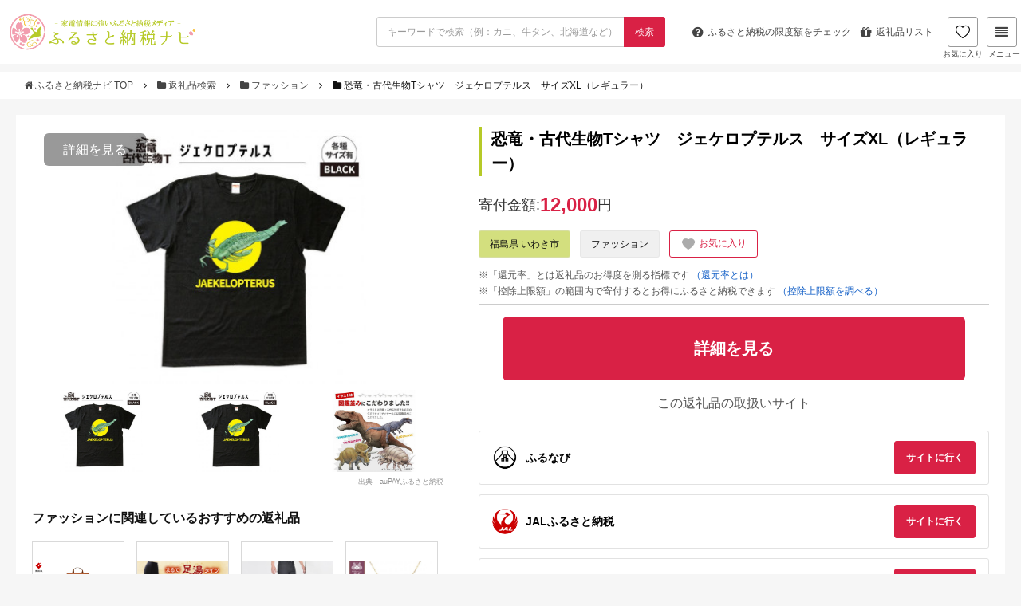

--- FILE ---
content_type: text/html; charset=UTF-8
request_url: https://matome-navi.docomo.ne.jp/furusato/gift-result/detail/1405503
body_size: 16219
content:
<!doctype html>
<html lang="ja">

<head>
    <meta charset="utf-8">
    <meta name="viewport" content="width=device-width,initial-scale=1.0">
    <meta name="referrer" content="unsafe-url">
            <!-- Google Tag Manager -->
        <script>
            (function(w, d, s, l, i) {
                w[l] = w[l] || [];
                w[l].push({
                    'gtm.start': new Date().getTime(),
                    event: 'gtm.js'
                });
                var f = d.getElementsByTagName(s)[0],
                    j = d.createElement(s),
                    dl = l != 'dataLayer' ? '&l=' + l : '';
                j.async = true;
                j.src = 'https://www.googletagmanager.com/gtm.js?id=' + i + dl;
                f.parentNode.insertBefore(j, f);
            })(window, document, 'script', 'dataLayer', 'GTM-5J5QBHQ');
        </script>
        <!-- End Google Tag Manager -->
        <link rel='stylesheet' id='font-awesome-css'
        href='//stackpath.bootstrapcdn.com/font-awesome/4.7.0/css/font-awesome.min.css' type='text/css' media='all' />
    <link rel='stylesheet' href='/furusato/wp-content/themes/xeory_base_r01/base.css' type='text/css' media='all' />
    <link rel='stylesheet' href='/furusato/wp-content/themes/xeory_base_r01/style.css' type='text/css' media='all' />
    <link rel="apple-touch-icon" sizes="180x180" href="/furusato/gift-result/build/assets/apple-touch-icon-4b01a714.png">
    <link rel="icon" type="image/png" href="/furusato/gift-result/build/assets/favicon-32x32-dc23467f.png" sizes="32x32">
    <link rel="icon" type="image/png" href="/furusato/gift-result/build/assets/favicon-16x16-03d15cb1.png" sizes="16x16">
    <link rel="shortcut icon" href="/furusato/gift-result/build/assets/favicon-3530ab81.ico">
    <link rel="preload" as="style" href="/furusato/gift-result/build/assets/app-5310f681.css" /><link rel="modulepreload" href="/furusato/gift-result/build/assets/app-8e3da619.js" /><link rel="stylesheet" href="/furusato/gift-result/build/assets/app-5310f681.css" /><script type="module" src="/furusato/gift-result/build/assets/app-8e3da619.js"></script>    <link rel="preload" as="style" href="/furusato/gift-result/build/assets/flexslider-1ec8d24c.css" /><link rel="stylesheet" href="/furusato/gift-result/build/assets/flexslider-1ec8d24c.css" />    <link rel="modulepreload" href="/furusato/gift-result/build/assets/jquery.flexslider-min-c08635aa.js" /><script type="module" src="/furusato/gift-result/build/assets/jquery.flexslider-min-c08635aa.js"></script>    <link rel="modulepreload" href="/furusato/gift-result/build/assets/slider-7858c163.js" /><script type="module" src="/furusato/gift-result/build/assets/slider-7858c163.js"></script>        <title>
        恐竜・古代生物Tシャツ　ジェケロプテルス　サイズXL（レギュラー）｜ファッションの返礼品｜ふるさと納税ナビ
    </title>
    <meta name="description"
        content="福島県いわき市のファッション「恐竜・古代生物Tシャツ　ジェケロプテルス　サイズXL（レギュラー）」の返礼品情報ページです。">
            <meta name="robots" content="noindex, nofollow">
    </head>

<body>
            <!-- Google Tag Manager (noscript) -->
        <noscript><iframe src="https://www.googletagmanager.com/ns.html?id=GTM-5J5QBHQ" height="0" width="0"
                style="display:none;visibility:hidden"></iframe></noscript>
        <!-- End Google Tag Manager (noscript) -->
        <div class="container">
        <header id="header" role="banner" itemscope="itemscope" itemtype="http://schema.org/WPHeader">
            <div class="header-wrap">
                <script src="https://cdn.jsdelivr.net/npm/js-cookie@3.0.5/dist/js.cookie.min.js"></script>
<script src="https://cdnjs.cloudflare.com/ajax/libs/crypto-js/3.1.2/rollups/aes.js"></script>
<script>
    window.savedGifts = "navi_saved_gifts";
</script>
<script src="https://cdn.jsdelivr.net/npm/js-cookie@3.0.5/dist/js.cookie.min.js"></script>
<script src="https://cdnjs.cloudflare.com/ajax/libs/crypto-js/3.1.2/rollups/aes.js"></script>
<script>
    window.savedGifts = "navi_saved_gifts";
</script>
<link rel="preload" as="style" href="/furusato/gift-result/build/assets/header-699b91e9.css" /><link rel="modulepreload" href="/furusato/gift-result/build/assets/header-4eb52a0f.js" /><link rel="stylesheet" href="/furusato/gift-result/build/assets/header-699b91e9.css" /><script type="module" src="/furusato/gift-result/build/assets/header-4eb52a0f.js"></script><div class="header-sticky row">
    <div class="header-top">
        <h1 id="logo" itemprop="headline">
            <a href="https://matome-navi.docomo.ne.jp/furusato/">
                <img src="/furusato/gift-result/build/assets/logo_l-29c33b3e.png" height="48px" width="240px"
                    alt="ふるさと納税ナビ">
            </a>
        </h1>
        <form role="search" method="GET" id="search_form" action="https://matome-navi.docomo.ne.jp/furusato/gift-result/search">
            <div class="control has-addon">
                <input class="input" type="text" name="keyword" value=""
                    placeholder="キーワードで検索（例：カニ、牛タン、北海道など）">
                <button class="control-icon control-btn" type="submit">
                    <span>検索</span>
                </button>
            </div>
        </form>
        <div class="header-right">
            <ul class="header-pickup row">
                <li>
                    <a class="header-navBtn"
                        href="/furusato/furusato-tax-deduction/deduction-2016/?ir_area=header_sl&amp;ir_id=284">
                        <span class="fa fa-question-circle"></span>
                        <span class="is-hidden-mobile">ふるさと納税の</span>
                        限度額をチェック
                    </a>
                </li>
                <li class="is-hidden-mobile-small">
                    <a class="header-navBtn" href="/furusato/sitemap/?ir_area=header_sl&amp;ir_id=3682">
                        <span class="fa fa-gift"></span>
                        返礼品リスト
                    </a>
                </li>
            </ul>
            <a class="header-favorite-btn" href="https://matome-navi.docomo.ne.jp/furusato/gift-result/favorite-list">
                <span>
                    <img class="heart-filled" src="/furusato/gift-result/build/assets/icon-header-heart-filled-bba7f918.png"
                        alt="">
                    <img class="heart" src="/furusato/gift-result/build/assets/icon-header-heart-9057c7a1.png"
                        alt="">
                </span>
                お気に入り
            </a>

            <div id="header-megamenu-tog" class="header-navBtn">
                <span class="fa fa-align-justify"></span>
                メニュー
            </div>
            <div id="megamenu" class="megamenu">
                <img class="megamenu--close" src="/furusato/gift-result/build/assets/icon-close-95183a2d.png" alt="close"
                    width="19px" height="19px" />
                <div class="megamenu--container">
                    <div class="megamenu--item">
                        <h3>人気カテゴリから探す</h3>
                        <ul>
                                                                                                <li class="megamenu--category mobile-hidden">
                                        <a href="/furusato/gift-result/meat/">
                                            肉
                                            <img class="megamenu--item-chevron"
                                                src="/furusato/gift-result/build/assets/chevron-down-cd4dd46f.png"
                                                alt="chevron down" width="12px" height="12px" />
                                        </a>
                                    </li>
                                                                    <li class="megamenu--category mobile-hidden">
                                        <a href="/furusato/gift-result/seafood-and-marine-products/">
                                            魚介類・海産物
                                            <img class="megamenu--item-chevron"
                                                src="/furusato/gift-result/build/assets/chevron-down-cd4dd46f.png"
                                                alt="chevron down" width="12px" height="12px" />
                                        </a>
                                    </li>
                                                                    <li class="megamenu--category mobile-hidden">
                                        <a href="/furusato/gift-result/rice-and-bread/">
                                            米・パン
                                            <img class="megamenu--item-chevron"
                                                src="/furusato/gift-result/build/assets/chevron-down-cd4dd46f.png"
                                                alt="chevron down" width="12px" height="12px" />
                                        </a>
                                    </li>
                                                                    <li class="megamenu--category mobile-hidden">
                                        <a href="/furusato/gift-result/fruits-and-fruit/">
                                            フルーツ・果物
                                            <img class="megamenu--item-chevron"
                                                src="/furusato/gift-result/build/assets/chevron-down-cd4dd46f.png"
                                                alt="chevron down" width="12px" height="12px" />
                                        </a>
                                    </li>
                                                                    <li class="megamenu--category mobile-hidden">
                                        <a href="/furusato/gift-result/alcohol-and-spirits/">
                                            酒
                                            <img class="megamenu--item-chevron"
                                                src="/furusato/gift-result/build/assets/chevron-down-cd4dd46f.png"
                                                alt="chevron down" width="12px" height="12px" />
                                        </a>
                                    </li>
                                                                    <li class="megamenu--category mobile-hidden">
                                        <a href="/furusato/gift-result/housewares-and-daily-supplies/">
                                            日用品・雑貨
                                            <img class="megamenu--item-chevron"
                                                src="/furusato/gift-result/build/assets/chevron-down-cd4dd46f.png"
                                                alt="chevron down" width="12px" height="12px" />
                                        </a>
                                    </li>
                                                                    <li class="megamenu--category mobile-hidden">
                                        <a href="/furusato/gift-result/tv-audio-and-camera/">
                                            カメラ・オーディオ
                                            <img class="megamenu--item-chevron"
                                                src="/furusato/gift-result/build/assets/chevron-down-cd4dd46f.png"
                                                alt="chevron down" width="12px" height="12px" />
                                        </a>
                                    </li>
                                                                    <li class="megamenu--category mobile-hidden">
                                        <a href="/furusato/gift-result/home-appliances-and-electronics/">
                                            家電・電化製品
                                            <img class="megamenu--item-chevron"
                                                src="/furusato/gift-result/build/assets/chevron-down-cd4dd46f.png"
                                                alt="chevron down" width="12px" height="12px" />
                                        </a>
                                    </li>
                                                                    <li class="megamenu--category mobile-hidden">
                                        <a href="/furusato/gift-result/outdoor-equipment/">
                                            アウトドア用品
                                            <img class="megamenu--item-chevron"
                                                src="/furusato/gift-result/build/assets/chevron-down-cd4dd46f.png"
                                                alt="chevron down" width="12px" height="12px" />
                                        </a>
                                    </li>
                                                                    <li class="megamenu--category mobile-hidden">
                                        <a href="/furusato/gift-result/travel-tickets-and-catalog-gifts/">
                                            旅行・チケット・カタログ
                                            <img class="megamenu--item-chevron"
                                                src="/furusato/gift-result/build/assets/chevron-down-cd4dd46f.png"
                                                alt="chevron down" width="12px" height="12px" />
                                        </a>
                                    </li>
                                                                    <li class="megamenu--category mobile-hidden">
                                        <a href="/furusato/gift-result/processed-goods/">
                                            加工食品
                                            <img class="megamenu--item-chevron"
                                                src="/furusato/gift-result/build/assets/chevron-down-cd4dd46f.png"
                                                alt="chevron down" width="12px" height="12px" />
                                        </a>
                                    </li>
                                                                    <li class="megamenu--category mobile-hidden">
                                        <a href="/furusato/gift-result/fashion/">
                                            ファッション
                                            <img class="megamenu--item-chevron"
                                                src="/furusato/gift-result/build/assets/chevron-down-cd4dd46f.png"
                                                alt="chevron down" width="12px" height="12px" />
                                        </a>
                                    </li>
                                                                    <li class="megamenu--category mobile-hidden">
                                        <a href="/furusato/gift-result/subscription-boxes/">
                                            定期便
                                            <img class="megamenu--item-chevron"
                                                src="/furusato/gift-result/build/assets/chevron-down-cd4dd46f.png"
                                                alt="chevron down" width="12px" height="12px" />
                                        </a>
                                    </li>
                                                                    <li class="megamenu--category mobile-hidden">
                                        <a href="/furusato/gift-result/beauty-and-health/">
                                            美容・健康
                                            <img class="megamenu--item-chevron"
                                                src="/furusato/gift-result/build/assets/chevron-down-cd4dd46f.png"
                                                alt="chevron down" width="12px" height="12px" />
                                        </a>
                                    </li>
                                                                    <li class="megamenu--category mobile-hidden">
                                        <a href="/furusato/gift-result/baby-products/">
                                            ベビー用品
                                            <img class="megamenu--item-chevron"
                                                src="/furusato/gift-result/build/assets/chevron-down-cd4dd46f.png"
                                                alt="chevron down" width="12px" height="12px" />
                                        </a>
                                    </li>
                                                                    <li class="megamenu--category mobile-hidden">
                                        <a href="/furusato/gift-result/search?keyword=&amp;price_min=&amp;price_max=&amp;price=&amp;review=&amp;point=&amp;stock=1&amp;order=1/">
                                            すべての返礼品
                                            <img class="megamenu--item-chevron"
                                                src="/furusato/gift-result/build/assets/chevron-down-cd4dd46f.png"
                                                alt="chevron down" width="12px" height="12px" />
                                        </a>
                                    </li>
                                                                <li class="megamenu--category mobile-only">
                                    <h5>もっと見る<img class="megamenu--item-chevron"
                                            src="/furusato/gift-result/build/assets/chevron-down-cd4dd46f.png"
                                            alt="chevron down" width="8px" height="8px" /></h5>
                                </li>
                                                    </ul>
                    </div>
                    <div class="megamenu--item">
                        <h3>ランキングから探す</h3>
                        <ul>
                                                            <li class="megamenu--ranking mobile-hidden">
                                    <a href="/furusato/furusato-tax-ranking/ranking/">総合ランキング</a>
                                    <img class="megamenu--item-chevron"
                                        src="/furusato/gift-result/build/assets/chevron-down-cd4dd46f.png" alt="chevron down"
                                        width="12px" height="12px" />
                                </li>
                                                            <li class="megamenu--ranking mobile-hidden">
                                    <a href="/furusato/furusato-tax-ranking/beef/">牛肉ランキング</a>
                                    <img class="megamenu--item-chevron"
                                        src="/furusato/gift-result/build/assets/chevron-down-cd4dd46f.png" alt="chevron down"
                                        width="12px" height="12px" />
                                </li>
                                                            <li class="megamenu--ranking mobile-hidden">
                                    <a href="/furusato/furusato-tax-ranking/pork-ranking/">豚肉ランキング</a>
                                    <img class="megamenu--item-chevron"
                                        src="/furusato/gift-result/build/assets/chevron-down-cd4dd46f.png" alt="chevron down"
                                        width="12px" height="12px" />
                                </li>
                                                            <li class="megamenu--ranking mobile-hidden">
                                    <a href="/furusato/furusato-tax-ranking/hokkaido-club/">カニランキング</a>
                                    <img class="megamenu--item-chevron"
                                        src="/furusato/gift-result/build/assets/chevron-down-cd4dd46f.png" alt="chevron down"
                                        width="12px" height="12px" />
                                </li>
                                                            <li class="megamenu--ranking mobile-hidden">
                                    <a href="/furusato/furusato-tax-ranking/eel/">うなぎランキング</a>
                                    <img class="megamenu--item-chevron"
                                        src="/furusato/gift-result/build/assets/chevron-down-cd4dd46f.png" alt="chevron down"
                                        width="12px" height="12px" />
                                </li>
                                                            <li class="megamenu--ranking mobile-hidden">
                                    <a href="/furusato/furusato-tax-ranking/ikura/">いくらランキング</a>
                                    <img class="megamenu--item-chevron"
                                        src="/furusato/gift-result/build/assets/chevron-down-cd4dd46f.png" alt="chevron down"
                                        width="12px" height="12px" />
                                </li>
                                                            <li class="megamenu--ranking mobile-hidden">
                                    <a href="/furusato/furusato-tax-ranking/rice-cost-performance/">お米ランキング</a>
                                    <img class="megamenu--item-chevron"
                                        src="/furusato/gift-result/build/assets/chevron-down-cd4dd46f.png" alt="chevron down"
                                        width="12px" height="12px" />
                                </li>
                                                            <li class="megamenu--ranking mobile-hidden">
                                    <a href="/furusato/furusato-tax-ranking/beer/">ビールランキング</a>
                                    <img class="megamenu--item-chevron"
                                        src="/furusato/gift-result/build/assets/chevron-down-cd4dd46f.png" alt="chevron down"
                                        width="12px" height="12px" />
                                </li>
                                                            <li class="megamenu--ranking mobile-hidden">
                                    <a href="/furusato/furusato-tax-recommend-goods/regular-service/">定期便ランキング</a>
                                    <img class="megamenu--item-chevron"
                                        src="/furusato/gift-result/build/assets/chevron-down-cd4dd46f.png" alt="chevron down"
                                        width="12px" height="12px" />
                                </li>
                                                            <li class="megamenu--ranking mobile-hidden">
                                    <a href="/furusato/furusato-tax-recommend-goods/dailynecessities/">日用品ランキング</a>
                                    <img class="megamenu--item-chevron"
                                        src="/furusato/gift-result/build/assets/chevron-down-cd4dd46f.png" alt="chevron down"
                                        width="12px" height="12px" />
                                </li>
                                                            <li class="megamenu--ranking mobile-hidden">
                                    <a href="/furusato/furusato-tax-recommend-goods/electric-appliances/">家電ランキング</a>
                                    <img class="megamenu--item-chevron"
                                        src="/furusato/gift-result/build/assets/chevron-down-cd4dd46f.png" alt="chevron down"
                                        width="12px" height="12px" />
                                </li>
                                                            <li class="megamenu--ranking mobile-hidden">
                                    <a href="/furusato/furusato-tax-recommend-goods/expensive-donation/">高額返礼品ランキング</a>
                                    <img class="megamenu--item-chevron"
                                        src="/furusato/gift-result/build/assets/chevron-down-cd4dd46f.png" alt="chevron down"
                                        width="12px" height="12px" />
                                </li>
                                                            <li class="megamenu--ranking mobile-hidden">
                                    <a href="/furusato/furusato-tax-recommend-goods/hotel/">旅行券ランキング</a>
                                    <img class="megamenu--item-chevron"
                                        src="/furusato/gift-result/build/assets/chevron-down-cd4dd46f.png" alt="chevron down"
                                        width="12px" height="12px" />
                                </li>
                                                            <li class="megamenu--ranking mobile-hidden">
                                    <a href="/furusato/furusato-tax-recommend-goods/bicycle/">自転車ランキング</a>
                                    <img class="megamenu--item-chevron"
                                        src="/furusato/gift-result/build/assets/chevron-down-cd4dd46f.png" alt="chevron down"
                                        width="12px" height="12px" />
                                </li>
                                                            <li class="megamenu--ranking mobile-hidden">
                                    <a href="/furusato/furusato-tax-recommend-goods/golf_goods/">ゴルフランキング</a>
                                    <img class="megamenu--item-chevron"
                                        src="/furusato/gift-result/build/assets/chevron-down-cd4dd46f.png" alt="chevron down"
                                        width="12px" height="12px" />
                                </li>
                                                            <li class="megamenu--ranking mobile-hidden">
                                    <a href="/furusato/furusato-tax-recommend-goods/popular-outdoor-gear/">キャンプ用品ランキング</a>
                                    <img class="megamenu--item-chevron"
                                        src="/furusato/gift-result/build/assets/chevron-down-cd4dd46f.png" alt="chevron down"
                                        width="12px" height="12px" />
                                </li>
                                                        <li class="megamenu--ranking mobile-only">
                                <h5>もっと見る<img class="megamenu--item-chevron"
                                        src="/furusato/gift-result/build/assets/chevron-down-cd4dd46f.png" alt="chevron down"
                                        width="8px" height="8px" />
                                </h5>
                            </li>
                        </ul>
                    </div>
                    <div class="megamenu--item">
                        <h3>お得な情報</h3>
                        <ul>
                                                            <li>
                                    <a href="/furusato/furusato-tax-recommend-site/site-comparison/">おすすめサイト比較</a>
                                    <img class="megamenu--item-chevron"
                                        src="/furusato/gift-result/build/assets/chevron-down-cd4dd46f.png" alt="chevron down"
                                        width="12px" height="12px" />
                                </li>
                                                            <li>
                                    <a href="/furusato/furusato-tax-recommend-site/rakuten/">楽天ふるさと納税</a>
                                    <img class="megamenu--item-chevron"
                                        src="/furusato/gift-result/build/assets/chevron-down-cd4dd46f.png" alt="chevron down"
                                        width="12px" height="12px" />
                                </li>
                                                            <li>
                                    <a href="/furusato/furusato-tax-recommend-site/furusatochoice/">ふるさとチョイス</a>
                                    <img class="megamenu--item-chevron"
                                        src="/furusato/gift-result/build/assets/chevron-down-cd4dd46f.png" alt="chevron down"
                                        width="12px" height="12px" />
                                </li>
                                                            <li>
                                    <a href="/furusato/furusato-tax-recommend-site/furunavi/">ふるなび</a>
                                    <img class="megamenu--item-chevron"
                                        src="/furusato/gift-result/build/assets/chevron-down-cd4dd46f.png" alt="chevron down"
                                        width="12px" height="12px" />
                                </li>
                                                            <li>
                                    <a href="/furusato/furusato-tax-recommend-site/satofull/">さとふる</a>
                                    <img class="megamenu--item-chevron"
                                        src="/furusato/gift-result/build/assets/chevron-down-cd4dd46f.png" alt="chevron down"
                                        width="12px" height="12px" />
                                </li>
                                                            <li>
                                    <a href="/furusato/furusato-tax-recommend-site/furusatopremium/">ふるさとプレミアム</a>
                                    <img class="megamenu--item-chevron"
                                        src="/furusato/gift-result/build/assets/chevron-down-cd4dd46f.png" alt="chevron down"
                                        width="12px" height="12px" />
                                </li>
                                                    </ul>
                    </div>
                    <div class="megamenu--item">
                        <h3>ふるさと納税ガイド</h3>
                        <ul>
                                                            <li>
                                    <a href="/furusato/furusato-tax-deduction/furusato_tax/">ふるさと納税ガイド</a>
                                    <img class="megamenu--item-chevron"
                                        src="/furusato/gift-result/build/assets/chevron-down-cd4dd46f.png" alt="chevron down"
                                        width="12px" height="12px" />
                                </li>
                                                            <li>
                                    <a href="/furusato/furusato-tax-deduction/deduction-2016/">控除上限額（限度額）</a>
                                    <img class="megamenu--item-chevron"
                                        src="/furusato/gift-result/build/assets/chevron-down-cd4dd46f.png" alt="chevron down"
                                        width="12px" height="12px" />
                                </li>
                                                            <li>
                                    <a href="/furusato/furusato-tax-deduction/final-return-season/">確定申告</a>
                                    <img class="megamenu--item-chevron"
                                        src="/furusato/gift-result/build/assets/chevron-down-cd4dd46f.png" alt="chevron down"
                                        width="12px" height="12px" />
                                </li>
                                                            <li>
                                    <a href="/furusato/furusato-tax-deduction/deducation-when-what-why/">ワンストップ特例制度</a>
                                    <img class="megamenu--item-chevron"
                                        src="/furusato/gift-result/build/assets/chevron-down-cd4dd46f.png" alt="chevron down"
                                        width="12px" height="12px" />
                                </li>
                                                            <li>
                                    <a href="/furusato/sitemap/">返礼品一覧</a>
                                    <img class="megamenu--item-chevron"
                                        src="/furusato/gift-result/build/assets/chevron-down-cd4dd46f.png" alt="chevron down"
                                        width="12px" height="12px" />
                                </li>
                                                            <li>
                                    <a href="/furusato/?s">記事一覧</a>
                                    <img class="megamenu--item-chevron"
                                        src="/furusato/gift-result/build/assets/chevron-down-cd4dd46f.png" alt="chevron down"
                                        width="12px" height="12px" />
                                </li>
                                                    </ul>
                        <div class="divider"></div>
                        <h3>その他</h3>
                        <ul class="megamenu--item-desktop-other">
                                                            <li>
                                    <a href="/furusato/inquiry/">お問い合わせ</a>
                                    <img class="megamenu--item-chevron"
                                        src="/furusato/gift-result/build/assets/chevron-down-cd4dd46f.png" alt="chevron down"
                                        width="12px" height="12px" />
                                </li>
                                                    </ul>
                    </div>
                </div>
            </div>
        </div>
    </div>
    <form role="search" method="GET" id="search_form_mobile" action="https://matome-navi.docomo.ne.jp/furusato/gift-result/search">
        <input type="hidden" name="_token" value="Jcitcgj0qQnbFSJej33bKBzbbe9yCrgfQqjx1vlU" autocomplete="off">        <div class="control has-addon">
            <input class="input" type="text" name="keyword" value=""
                placeholder="キーワードで検索（例：カニ、牛タン、北海道など）">
            <button class="control-icon control-btn" type="submit">
                <span>検索</span>
            </button>
        </div>
    </form>
</div>
            </div>
        </header>
        <div class="bread-content">
            <div class="content">
                    <ol class="breadcrumb clearfix">
                      <li>
                                      <a href="https://matome-navi.docomo.ne.jp/furusato/">
                         <i class="fa fa-home"></i>
                         ふるさと納税ナビ TOP
                     </a>
                     <span class="fa fa-angle-right"></span>
                              </li>
                      <li>
                                      <a href="https://matome-navi.docomo.ne.jp/furusato/gift-result/">
                         <i class="fa fa-folder"></i>
                         返礼品検索
                     </a>
                     <span class="fa fa-angle-right"></span>
                              </li>
                      <li>
                                      <a href="https://matome-navi.docomo.ne.jp/furusato/gift-result/fashion">
                         <i class="fa fa-folder"></i>
                         ファッション
                     </a>
                     <span class="fa fa-angle-right"></span>
                              </li>
                      <li>
                                      <i class="fa fa-folder"></i>
                     <span>
                         恐竜・古代生物Tシャツ　ジェケロプテルス　サイズXL（レギュラー）
                     </span>
                              </li>
              </ol>
 
            </div>
        </div>
        <div id="content">
                <div id="content-inner">
        <div id="main" class="detail">
            <div class="detail--side">
                <div class="detail--image">
    <div class="detail--image__more">
        <a href=https://ck.jp.ap.valuecommerce.com/servlet/referral?sid=3705586&amp;pid=889790243&amp;vc_url=https%3A%2F%2Ffurunavi.jp%2Fproduct_detail.aspx%3Fpid%3D1154723%26utm_source%3Dvc%26utm_medium%3Daffiliate%26utm_campaign%3Dproduct_detail target="_blank">
            詳細を見る
        </a>
    </div>
    <section class="slider">
        <div id="slider" class="flexslider">
            <ul class="slides">
                                                                                                                    <li>
                                <img src="https://furusato-master.mgu1.com/images/full/4e/c9/4ec911e4b9aee5ae02dd71b313b47f019a25f55b.jpg" alt="恐竜・古代生物Tシャツ　ジェケロプテルス　サイズXL（レギュラー）" width="512px"
                                    height="341px" />
                            </li>
                                                                                <li>
                                <img src="https://furusato-master.mgu1.com/images/full/39/a3/39a34804f6d5f57581fd767025d847a9d4b84df8.jpg" alt="" width="512px"
                                    height="341px" />
                            </li>
                                                                                <li>
                                <img src="https://furusato-master.mgu1.com/images/full/a0/bd/a0bda52295f7f9637be430eb041bb45fcd2c7ce7.jpg" alt="" width="512px"
                                    height="341px" />
                            </li>
                                                                                <li>
                                <img src="https://furusato-master.mgu1.com/images/full/e0/f5/e0f5330fd229fd8beac40dadf2bf6a910ffc11b5.jpg" alt="" width="512px"
                                    height="341px" />
                            </li>
                                                                                <li>
                                <img src="https://furusato-master.mgu1.com/images/full/8b/5f/8b5f300f0c4c3d90956f1cea49ccf86346e77e18.jpg" alt="" width="512px"
                                    height="341px" />
                            </li>
                                                                                                                                                                </ul>
        </div>
                    <div id="carousel" class="flexslider">
                <ul class="slides">
                                                                                                        <li>
                                    <img width="166px" height="110px" src="https://furusato-master.mgu1.com/images/full/4e/c9/4ec911e4b9aee5ae02dd71b313b47f019a25f55b.jpg"
                                        alt="恐竜・古代生物Tシャツ　ジェケロプテルス　サイズXL（レギュラー）" />
                                </li>
                                                                                                                <li>
                                    <img width="166px" height="110px" src="https://furusato-master.mgu1.com/images/full/39/a3/39a34804f6d5f57581fd767025d847a9d4b84df8.jpg"
                                        alt="" />
                                </li>
                                                                                                                <li>
                                    <img width="166px" height="110px" src="https://furusato-master.mgu1.com/images/full/a0/bd/a0bda52295f7f9637be430eb041bb45fcd2c7ce7.jpg"
                                        alt="" />
                                </li>
                                                                                                                <li>
                                    <img width="166px" height="110px" src="https://furusato-master.mgu1.com/images/full/e0/f5/e0f5330fd229fd8beac40dadf2bf6a910ffc11b5.jpg"
                                        alt="" />
                                </li>
                                                                                                                <li>
                                    <img width="166px" height="110px" src="https://furusato-master.mgu1.com/images/full/8b/5f/8b5f300f0c4c3d90956f1cea49ccf86346e77e18.jpg"
                                        alt="" />
                                </li>
                                                                                                                                                                                                                                                                                                                                                                                                                                                                                                                                                                                                                                                                                                                        </ul>
            </div>
                            <div class="detail--image__source">
                <a target="_blank" href="https://click.linksynergy.com/deeplink?id=huCw07wT770&amp;mid=47102&amp;murl=https%3A%2F%2Ffurusato.wowma.jp%2Fproducts%2Fdetail.php%3Fproduct_id%3D1197060%26product_div%3Dbel">
                    出典：auPAYふるさと納税
                </a>
            </div>
            </section>
</div>
                <section class="detail--related-items">
        <h3>
            ファッションに関連しているおすすめの返礼品
        </h3>
        <div id="related-item-carousel-top" class="flexslider">
            <ul class="slides">
                                    <li class="detail--related-item">
                        <a href="https://matome-navi.docomo.ne.jp/furusato/gift-result/detail/2727861">
                            <div class="detail--related-item__image">
                                <img src="https://furusato-master.mgu1.com/images/full/c4/08/c40844305784832beb682ddb37966f3e91b44ca2.jpg" alt="豊岡鞄　　リュック　エルダー リュック（ネイビー）" width="116px" height="117px">
                                                                    <div class="detail--related-item__image__source">
                                        出典：ふるなび
                                    </div>
                                                            </div>
                            <div class="detail--related-item__footer">
                                <p class="detail--related-item__city">
                                    <span>
                                        兵庫県 豊岡市
                                    </span>
                                </p>
                                <h3 class="detail--related-item__name">豊岡鞄　　リュック　エルダー リュック（ネイビー）</h3>
                                                                    <div class="review">
                                        <div class="review--img review--img__sl">
                                            <img src="/furusato/gift-result/build/assets/star_bg-5d292aa5.png" alt="star-bg"
                                                class="review--bg" height="11px" width="61px">
                                            <div class="review--box" style="width:100%">
                                                <img src="/furusato/gift-result/build/assets/star_full-8a2b639c.png"
                                                    alt="star-bg" class="review--star" height="11px" width="51px">
                                            </div>
                                        </div>
                                                                                    <span class="review--text">
                                                5.0
                                            </span>
                                                                            </div>
                                                                <p class="detail--related-item__price">
                                    寄付金額:
                                    <span>100,000</span><span
                                        class="en">円</span>
                                </p>
                            </div>
                        </a>
                    </li>
                                    <li class="detail--related-item">
                        <a href="https://matome-navi.docomo.ne.jp/furusato/gift-result/detail/89773">
                            <div class="detail--related-item__image">
                                <img src="https://furusato-master.mgu1.com/images/full/28/26/28265518739c5855344d0f1ce3a6a9bdc325c02b.jpg" alt="
まるで足湯タイツ5点セット(80デニール2足、110デニール2種類2足+1足)サイズL-LL【1094957】
" width="116px" height="117px">
                                                                    <div class="detail--related-item__image__source">
                                        出典：ふるさとチョイス
                                    </div>
                                                            </div>
                            <div class="detail--related-item__footer">
                                <p class="detail--related-item__city">
                                    <span>
                                        奈良県 大和高田市
                                    </span>
                                </p>
                                <h3 class="detail--related-item__name">
まるで足湯タイツ5点セット(80デニール2足、110デニール2種類2足+1足)サイズL-LL【1094957】
</h3>
                                                                    <div class="review">
                                        <div class="review--img review--img__sl">
                                            <img src="/furusato/gift-result/build/assets/star_bg-5d292aa5.png" alt="star-bg"
                                                class="review--bg" height="11px" width="61px">
                                            <div class="review--box" style="width:100%">
                                                <img src="/furusato/gift-result/build/assets/star_full-8a2b639c.png"
                                                    alt="star-bg" class="review--star" height="11px" width="51px">
                                            </div>
                                        </div>
                                                                                    <span class="review--text">
                                                5.0
                                            </span>
                                                                            </div>
                                                                <p class="detail--related-item__price">
                                    寄付金額:
                                    <span>10,000</span><span
                                        class="en">円</span>
                                </p>
                            </div>
                        </a>
                    </li>
                                    <li class="detail--related-item">
                        <a href="https://matome-navi.docomo.ne.jp/furusato/gift-result/detail/5727868">
                            <div class="detail--related-item__image">
                                <img src="https://furusato-master.mgu1.com/images/full/b4/16/b4165d6600e3e4a7fa2470a46b447f6258df7dc8.jpg" alt="【THE BACK WATER】撥水ストレッチデニム釣り・アウトドアブラックジーンズ BW-104VMBB(34インチ)【ストレッチデニム ストレッチ デニム アウトドア ズボン ジーンズ 衣類 ファッション お洒落 岡山県 倉敷市 おすすめ 人気】" width="116px" height="117px">
                                                                    <div class="detail--related-item__image__source">
                                        出典：auPAYふるさと納税
                                    </div>
                                                            </div>
                            <div class="detail--related-item__footer">
                                <p class="detail--related-item__city">
                                    <span>
                                        岡山県 倉敷市
                                    </span>
                                </p>
                                <h3 class="detail--related-item__name">【THE BACK WATER】撥水ストレッチデニム釣り・アウトドアブラックジーンズ BW-104VMBB(34インチ)【ストレッチデニム ストレッチ デニム アウトドア ズボン ジーンズ 衣類 ファッション お洒落 岡山県 倉敷市 おすすめ 人気】</h3>
                                                                    <div class="review">
                                        <div class="review--img review--img__sl">
                                            <img src="/furusato/gift-result/build/assets/star_bg-5d292aa5.png" alt="star-bg"
                                                class="review--bg" height="11px" width="61px">
                                            <div class="review--box" style="width:100%">
                                                <img src="/furusato/gift-result/build/assets/star_full-8a2b639c.png"
                                                    alt="star-bg" class="review--star" height="11px" width="51px">
                                            </div>
                                        </div>
                                                                                    <span class="review--text">
                                                5.0
                                            </span>
                                                                            </div>
                                                                <p class="detail--related-item__price">
                                    寄付金額:
                                    <span>51,000</span><span
                                        class="en">円</span>
                                </p>
                            </div>
                        </a>
                    </li>
                                    <li class="detail--related-item">
                        <a href="https://matome-navi.docomo.ne.jp/furusato/gift-result/detail/6565253">
                            <div class="detail--related-item__image">
                                <img src="https://furusato-master.mgu1.com/images/full/92/b2/92b24e34ecebfd92ba958c50546bc86d574fe94e.jpg" alt="＜ 甲府ジュエリー ＞シトリンネックレス　管理番号206078" width="116px" height="117px">
                                                                    <div class="detail--related-item__image__source">
                                        出典：auPAYふるさと納税
                                    </div>
                                                            </div>
                            <div class="detail--related-item__footer">
                                <p class="detail--related-item__city">
                                    <span>
                                        山梨県 甲府市
                                    </span>
                                </p>
                                <h3 class="detail--related-item__name">＜ 甲府ジュエリー ＞シトリンネックレス　管理番号206078</h3>
                                                                    <div class="review">
                                        <div class="review--img review--img__sl">
                                            <img src="/furusato/gift-result/build/assets/star_bg-5d292aa5.png" alt="star-bg"
                                                class="review--bg" height="11px" width="61px">
                                            <div class="review--box" style="width:100%">
                                                <img src="/furusato/gift-result/build/assets/star_full-8a2b639c.png"
                                                    alt="star-bg" class="review--star" height="11px" width="51px">
                                            </div>
                                        </div>
                                                                                    <span class="review--text">
                                                5.0
                                            </span>
                                                                            </div>
                                                                <p class="detail--related-item__price">
                                    寄付金額:
                                    <span>80,000</span><span
                                        class="en">円</span>
                                </p>
                            </div>
                        </a>
                    </li>
                                    <li class="detail--related-item">
                        <a href="https://matome-navi.docomo.ne.jp/furusato/gift-result/detail/5158550">
                            <div class="detail--related-item__image">
                                <img src="https://furusato-master.mgu1.com/images/full/68/2f/682ff5bf9dfd4e6758b794fdda5d33a90fc29125.jpg" alt="【AKIRAオリジナル】【 マツコの知らない世界 で紹介されました！】職人手作り 中型スリムトートバッグ 黒×茶色帆布 軽量 軽い 日本製 キャンバス 帆布 横型 肩掛け 通勤 通学 大容量 上質 カジュアル オシャレ レディース カバン 鞄 バック" width="116px" height="117px">
                                                                    <div class="detail--related-item__image__source">
                                        出典：ふるなび
                                    </div>
                                                            </div>
                            <div class="detail--related-item__footer">
                                <p class="detail--related-item__city">
                                    <span>
                                        岡山県 奈義町
                                    </span>
                                </p>
                                <h3 class="detail--related-item__name">【AKIRAオリジナル】【 マツコの知らない世界 で紹介されました！】職人手作り 中型スリムトートバッグ 黒×茶色帆布 軽量 軽い 日本製 キャンバス 帆布 横型 肩掛け 通勤 通学 大容量 上質 カジュアル オシャレ レディース カバン 鞄 バック</h3>
                                                                    <div class="review">
                                        <div class="review--img review--img__sl">
                                            <img src="/furusato/gift-result/build/assets/star_bg-5d292aa5.png" alt="star-bg"
                                                class="review--bg" height="11px" width="61px">
                                            <div class="review--box" style="width:100%">
                                                <img src="/furusato/gift-result/build/assets/star_full-8a2b639c.png"
                                                    alt="star-bg" class="review--star" height="11px" width="51px">
                                            </div>
                                        </div>
                                                                                    <span class="review--text">
                                                5.0
                                            </span>
                                                                            </div>
                                                                <p class="detail--related-item__price">
                                    寄付金額:
                                    <span>28,000</span><span
                                        class="en">円</span>
                                </p>
                            </div>
                        </a>
                    </li>
                                    <li class="detail--related-item">
                        <a href="https://matome-navi.docomo.ne.jp/furusato/gift-result/detail/6913778">
                            <div class="detail--related-item__image">
                                <img src="https://furusato-master.mgu1.com/images/full/96/62/96629116fbf8925d0ee4c263db6e42ad2eb946ab.jpg" alt="ふるさと納税 甲府市 K18WG　フラワーモチーフダイヤモンドピアス HTOP-0015" width="116px" height="117px">
                                                                    <div class="detail--related-item__image__source">
                                        出典：Yahoo!ふるさと納税
                                    </div>
                                                            </div>
                            <div class="detail--related-item__footer">
                                <p class="detail--related-item__city">
                                    <span>
                                        山梨県 甲府市
                                    </span>
                                </p>
                                <h3 class="detail--related-item__name">ふるさと納税 甲府市 K18WG　フラワーモチーフダイヤモンドピアス HTOP-0015</h3>
                                                                    <div class="review">
                                        <div class="review--img review--img__sl">
                                            <img src="/furusato/gift-result/build/assets/star_bg-5d292aa5.png" alt="star-bg"
                                                class="review--bg" height="11px" width="61px">
                                            <div class="review--box" style="width:100%">
                                                <img src="/furusato/gift-result/build/assets/star_full-8a2b639c.png"
                                                    alt="star-bg" class="review--star" height="11px" width="51px">
                                            </div>
                                        </div>
                                                                                    <span class="review--text">
                                                5.0
                                            </span>
                                                                            </div>
                                                                <p class="detail--related-item__price">
                                    寄付金額:
                                    <span>174,000</span><span
                                        class="en">円</span>
                                </p>
                            </div>
                        </a>
                    </li>
                                    <li class="detail--related-item">
                        <a href="https://matome-navi.docomo.ne.jp/furusato/gift-result/detail/7502120">
                            <div class="detail--related-item__image">
                                <img src="https://furusato-master.mgu1.com/images/full/37/d6/37d6080f5289b5dcf08173f354051a19da361732.jpg" alt="DVERG×POST GENERAL ワックスキャンバスソフトクーラー カーキ [B-8041_02]" width="116px" height="117px">
                                                                    <div class="detail--related-item__image__source">
                                        出典：ふるなび
                                    </div>
                                                            </div>
                            <div class="detail--related-item__footer">
                                <p class="detail--related-item__city">
                                    <span>
                                        福井県 坂井市
                                    </span>
                                </p>
                                <h3 class="detail--related-item__name">DVERG×POST GENERAL ワックスキャンバスソフトクーラー カーキ [B-8041_02]</h3>
                                                                    <div class="review">
                                        <div class="review--img review--img__sl">
                                            <img src="/furusato/gift-result/build/assets/star_bg-5d292aa5.png" alt="star-bg"
                                                class="review--bg" height="11px" width="61px">
                                            <div class="review--box" style="width:100%">
                                                <img src="/furusato/gift-result/build/assets/star_full-8a2b639c.png"
                                                    alt="star-bg" class="review--star" height="11px" width="51px">
                                            </div>
                                        </div>
                                                                                    <span class="review--text">
                                                5.0
                                            </span>
                                                                            </div>
                                                                <p class="detail--related-item__price">
                                    寄付金額:
                                    <span>23,000</span><span
                                        class="en">円</span>
                                </p>
                            </div>
                        </a>
                    </li>
                                    <li class="detail--related-item">
                        <a href="https://matome-navi.docomo.ne.jp/furusato/gift-result/detail/7501470">
                            <div class="detail--related-item__image">
                                <img src="https://furusato-master.mgu1.com/images/full/89/bb/89bb6fa1081dc285718ae069d1dfa4f8518e6d62.jpg" alt="ハンドメイド　３WAYトートバック 帆布 本革 多機能 A4 対応 紺" width="116px" height="117px">
                                                                    <div class="detail--related-item__image__source">
                                        出典：ふるなび
                                    </div>
                                                            </div>
                            <div class="detail--related-item__footer">
                                <p class="detail--related-item__city">
                                    <span>
                                        長野県 上田市
                                    </span>
                                </p>
                                <h3 class="detail--related-item__name">ハンドメイド　３WAYトートバック 帆布 本革 多機能 A4 対応 紺</h3>
                                                                    <div class="review">
                                        <div class="review--img review--img__sl">
                                            <img src="/furusato/gift-result/build/assets/star_bg-5d292aa5.png" alt="star-bg"
                                                class="review--bg" height="11px" width="61px">
                                            <div class="review--box" style="width:100%">
                                                <img src="/furusato/gift-result/build/assets/star_full-8a2b639c.png"
                                                    alt="star-bg" class="review--star" height="11px" width="51px">
                                            </div>
                                        </div>
                                                                                    <span class="review--text">
                                                5.0
                                            </span>
                                                                            </div>
                                                                <p class="detail--related-item__price">
                                    寄付金額:
                                    <span>63,000</span><span
                                        class="en">円</span>
                                </p>
                            </div>
                        </a>
                    </li>
                                    <li class="detail--related-item">
                        <a href="https://matome-navi.docomo.ne.jp/furusato/gift-result/detail/7501230">
                            <div class="detail--related-item__image">
                                <img src="https://furusato-master.mgu1.com/images/full/92/15/92153c7848bf1f1097de6cd9c5db80cb76299e2d.jpg" alt="ＦＦチャームケース リサイクル_OS031-0002" width="116px" height="117px">
                                                                    <div class="detail--related-item__image__source">
                                        出典：ふるなび
                                    </div>
                                                            </div>
                            <div class="detail--related-item__footer">
                                <p class="detail--related-item__city">
                                    <span>
                                        大阪府 大阪市
                                    </span>
                                </p>
                                <h3 class="detail--related-item__name">ＦＦチャームケース リサイクル_OS031-0002</h3>
                                                                    <div class="review">
                                        <div class="review--img review--img__sl">
                                            <img src="/furusato/gift-result/build/assets/star_bg-5d292aa5.png" alt="star-bg"
                                                class="review--bg" height="11px" width="61px">
                                            <div class="review--box" style="width:100%">
                                                <img src="/furusato/gift-result/build/assets/star_full-8a2b639c.png"
                                                    alt="star-bg" class="review--star" height="11px" width="51px">
                                            </div>
                                        </div>
                                                                                    <span class="review--text">
                                                5.0
                                            </span>
                                                                            </div>
                                                                <p class="detail--related-item__price">
                                    寄付金額:
                                    <span>6,000</span><span
                                        class="en">円</span>
                                </p>
                            </div>
                        </a>
                    </li>
                                    <li class="detail--related-item">
                        <a href="https://matome-navi.docomo.ne.jp/furusato/gift-result/detail/3372272">
                            <div class="detail--related-item__image">
                                <img src="https://furusato-master.mgu1.com/images/full/17/27/172765fdfd8380b9fd86cbe64f607779da70818a.jpg" alt="マタニティにも！ショーツ2枚セットB  [生成／Lサイズ]   [2761]" width="116px" height="117px">
                                                                    <div class="detail--related-item__image__source">
                                        出典：ふるラボ
                                    </div>
                                                            </div>
                            <div class="detail--related-item__footer">
                                <p class="detail--related-item__city">
                                    <span>
                                        奈良県 香芝市
                                    </span>
                                </p>
                                <h3 class="detail--related-item__name">マタニティにも！ショーツ2枚セットB  [生成／Lサイズ]   [2761]</h3>
                                                                    <div class="review">
                                        <div class="review--img review--img__sl">
                                            <img src="/furusato/gift-result/build/assets/star_bg-5d292aa5.png" alt="star-bg"
                                                class="review--bg" height="11px" width="61px">
                                            <div class="review--box" style="width:100%">
                                                <img src="/furusato/gift-result/build/assets/star_full-8a2b639c.png"
                                                    alt="star-bg" class="review--star" height="11px" width="51px">
                                            </div>
                                        </div>
                                                                                    <span class="review--text">
                                                5.0
                                            </span>
                                                                            </div>
                                                                <p class="detail--related-item__price">
                                    寄付金額:
                                    <span>20,000</span><span
                                        class="en">円</span>
                                </p>
                            </div>
                        </a>
                    </li>
                                    <li class="detail--related-item">
                        <a href="https://matome-navi.docomo.ne.jp/furusato/gift-result/detail/7500165">
                            <div class="detail--related-item__image">
                                <img src="https://furusato-master.mgu1.com/images/full/a2/42/a242702523bb605b244ac8a6cfa79c73542b607c.jpg" alt="スライド キー ケース 《糸島》【LADIES&amp;GENTLEMEN】 革 革製品 [ADK027]" width="116px" height="117px">
                                                                    <div class="detail--related-item__image__source">
                                        出典：ふるなび
                                    </div>
                                                            </div>
                            <div class="detail--related-item__footer">
                                <p class="detail--related-item__city">
                                    <span>
                                        福岡県 糸島市
                                    </span>
                                </p>
                                <h3 class="detail--related-item__name">スライド キー ケース 《糸島》【LADIES&amp;GENTLEMEN】 革 革製品 [ADK027]</h3>
                                                                    <div class="review">
                                        <div class="review--img review--img__sl">
                                            <img src="/furusato/gift-result/build/assets/star_bg-5d292aa5.png" alt="star-bg"
                                                class="review--bg" height="11px" width="61px">
                                            <div class="review--box" style="width:100%">
                                                <img src="/furusato/gift-result/build/assets/star_full-8a2b639c.png"
                                                    alt="star-bg" class="review--star" height="11px" width="51px">
                                            </div>
                                        </div>
                                                                                    <span class="review--text">
                                                5.0
                                            </span>
                                                                            </div>
                                                                <p class="detail--related-item__price">
                                    寄付金額:
                                    <span>14,000</span><span
                                        class="en">円</span>
                                </p>
                            </div>
                        </a>
                    </li>
                                    <li class="detail--related-item">
                        <a href="https://matome-navi.docomo.ne.jp/furusato/gift-result/detail/7152096">
                            <div class="detail--related-item__image">
                                <img src="https://furusato-master.mgu1.com/images/full/64/2b/642bb70e6fb6de0a52d92a78df589ab68d2e3e82.jpg" alt="ブレインスリープ ウェア リカバリー 上下セット (チャコールグレー・Mサイズ) リカバリーウェア スリープウェア ナイトウェア ルームウェア ユニセックス 一般医療機器 パジャマ 疲労回復 血行促進 【ブレインスリープ】akn103-06" width="116px" height="117px">
                                                                    <div class="detail--related-item__image__source">
                                        出典：ふるさとプレミアム
                                    </div>
                                                            </div>
                            <div class="detail--related-item__footer">
                                <p class="detail--related-item__city">
                                    <span>
                                        鹿児島県 阿久根市
                                    </span>
                                </p>
                                <h3 class="detail--related-item__name">ブレインスリープ ウェア リカバリー 上下セット (チャコールグレー・Mサイズ) リカバリーウェア スリープウェア ナイトウェア ルームウェア ユニセックス 一般医療機器 パジャマ 疲労回復 血行促進 【ブレインスリープ】akn103-06</h3>
                                                                    <div class="review">
                                        <div class="review--img review--img__sl">
                                            <img src="/furusato/gift-result/build/assets/star_bg-5d292aa5.png" alt="star-bg"
                                                class="review--bg" height="11px" width="61px">
                                            <div class="review--box" style="width:100%">
                                                <img src="/furusato/gift-result/build/assets/star_full-8a2b639c.png"
                                                    alt="star-bg" class="review--star" height="11px" width="51px">
                                            </div>
                                        </div>
                                                                                    <span class="review--text">
                                                5.0
                                            </span>
                                                                            </div>
                                                                <p class="detail--related-item__price">
                                    寄付金額:
                                    <span>103,000</span><span
                                        class="en">円</span>
                                </p>
                            </div>
                        </a>
                    </li>
                            </ul>
        </div>
    </section>
                                    <input type="hidden" value=ファッション id="relatedArticlesKeyword" id="relatedArticlesKeyword" />
<div class="related-article">
    <section class="detail--related-articles">
    <h2>
                    関連記事
            </h2>
    <div class="flexslider related-article-loader">
        <ul class="slides">
            <li class="detail--related-article">
    <svg role="img" width="340" height="84" aria-labelledby="loading-aria" viewBox="0 0 340 84"
        preserveAspectRatio="none">
        <title id="loading-aria">Loading...</title>
        <rect x="0" y="0" width="100%" height="100%" clip-path="url(#clip-path)" style='fill: url("#fill");'></rect>
        <defs>
            <clipPath id="clip-path">
                <rect x="0" y="0" rx="6" ry="6" width="67" height="11" />
                <rect x="76" y="0" rx="6" ry="6" width="140" height="11" />
                <rect x="127" y="48" rx="6" ry="6" width="53" height="11" />
                <rect x="187" y="48" rx="6" ry="6" width="72" height="11" />
                <rect x="18" y="48" rx="6" ry="6" width="100" height="11" />
                <rect x="0" y="71" rx="6" ry="6" width="70" height="11" />
                <rect x="73" y="71" rx="6" ry="6" width="120" height="11" />
                <rect x="18" y="23" rx="6" ry="6" width="140" height="11" />
                <rect x="166" y="23" rx="6" ry="6" width="103" height="11" />
            </clipPath>
            <linearGradient id="fill">
                <stop offset="0.599964" stop-color="#f3f3f3" stop-opacity="1">
                    <animate attributeName="offset" values="-2; -2; 1" keyTimes="0; 0.25; 1" dur="2s"
                        repeatCount="indefinite"></animate>
                </stop>
                <stop offset="1.59996" stop-color="#ecebeb" stop-opacity="1">
                    <animate attributeName="offset" values="-1; -1; 2" keyTimes="0; 0.25; 1" dur="2s"
                        repeatCount="indefinite"></animate>
                </stop>
                <stop offset="2.59996" stop-color="#f3f3f3" stop-opacity="1">
                    <animate attributeName="offset" values="0; 0; 3" keyTimes="0; 0.25; 1" dur="2s"
                        repeatCount="indefinite"></animate>
                </stop>
            </linearGradient>
        </defs>
    </svg>
</li>
            <li class="detail--related-article">
    <svg role="img" width="340" height="84" aria-labelledby="loading-aria" viewBox="0 0 340 84"
        preserveAspectRatio="none">
        <title id="loading-aria">Loading...</title>
        <rect x="0" y="0" width="100%" height="100%" clip-path="url(#clip-path)" style='fill: url("#fill");'></rect>
        <defs>
            <clipPath id="clip-path">
                <rect x="0" y="0" rx="6" ry="6" width="67" height="11" />
                <rect x="76" y="0" rx="6" ry="6" width="140" height="11" />
                <rect x="127" y="48" rx="6" ry="6" width="53" height="11" />
                <rect x="187" y="48" rx="6" ry="6" width="72" height="11" />
                <rect x="18" y="48" rx="6" ry="6" width="100" height="11" />
                <rect x="0" y="71" rx="6" ry="6" width="70" height="11" />
                <rect x="73" y="71" rx="6" ry="6" width="120" height="11" />
                <rect x="18" y="23" rx="6" ry="6" width="140" height="11" />
                <rect x="166" y="23" rx="6" ry="6" width="103" height="11" />
            </clipPath>
            <linearGradient id="fill">
                <stop offset="0.599964" stop-color="#f3f3f3" stop-opacity="1">
                    <animate attributeName="offset" values="-2; -2; 1" keyTimes="0; 0.25; 1" dur="2s"
                        repeatCount="indefinite"></animate>
                </stop>
                <stop offset="1.59996" stop-color="#ecebeb" stop-opacity="1">
                    <animate attributeName="offset" values="-1; -1; 2" keyTimes="0; 0.25; 1" dur="2s"
                        repeatCount="indefinite"></animate>
                </stop>
                <stop offset="2.59996" stop-color="#f3f3f3" stop-opacity="1">
                    <animate attributeName="offset" values="0; 0; 3" keyTimes="0; 0.25; 1" dur="2s"
                        repeatCount="indefinite"></animate>
                </stop>
            </linearGradient>
        </defs>
    </svg>
</li>
            <li class="detail--related-article">
    <svg role="img" width="340" height="84" aria-labelledby="loading-aria" viewBox="0 0 340 84"
        preserveAspectRatio="none">
        <title id="loading-aria">Loading...</title>
        <rect x="0" y="0" width="100%" height="100%" clip-path="url(#clip-path)" style='fill: url("#fill");'></rect>
        <defs>
            <clipPath id="clip-path">
                <rect x="0" y="0" rx="6" ry="6" width="67" height="11" />
                <rect x="76" y="0" rx="6" ry="6" width="140" height="11" />
                <rect x="127" y="48" rx="6" ry="6" width="53" height="11" />
                <rect x="187" y="48" rx="6" ry="6" width="72" height="11" />
                <rect x="18" y="48" rx="6" ry="6" width="100" height="11" />
                <rect x="0" y="71" rx="6" ry="6" width="70" height="11" />
                <rect x="73" y="71" rx="6" ry="6" width="120" height="11" />
                <rect x="18" y="23" rx="6" ry="6" width="140" height="11" />
                <rect x="166" y="23" rx="6" ry="6" width="103" height="11" />
            </clipPath>
            <linearGradient id="fill">
                <stop offset="0.599964" stop-color="#f3f3f3" stop-opacity="1">
                    <animate attributeName="offset" values="-2; -2; 1" keyTimes="0; 0.25; 1" dur="2s"
                        repeatCount="indefinite"></animate>
                </stop>
                <stop offset="1.59996" stop-color="#ecebeb" stop-opacity="1">
                    <animate attributeName="offset" values="-1; -1; 2" keyTimes="0; 0.25; 1" dur="2s"
                        repeatCount="indefinite"></animate>
                </stop>
                <stop offset="2.59996" stop-color="#f3f3f3" stop-opacity="1">
                    <animate attributeName="offset" values="0; 0; 3" keyTimes="0; 0.25; 1" dur="2s"
                        repeatCount="indefinite"></animate>
                </stop>
            </linearGradient>
        </defs>
    </svg>
</li>
            <li class="detail--related-article">
    <svg role="img" width="340" height="84" aria-labelledby="loading-aria" viewBox="0 0 340 84"
        preserveAspectRatio="none">
        <title id="loading-aria">Loading...</title>
        <rect x="0" y="0" width="100%" height="100%" clip-path="url(#clip-path)" style='fill: url("#fill");'></rect>
        <defs>
            <clipPath id="clip-path">
                <rect x="0" y="0" rx="6" ry="6" width="67" height="11" />
                <rect x="76" y="0" rx="6" ry="6" width="140" height="11" />
                <rect x="127" y="48" rx="6" ry="6" width="53" height="11" />
                <rect x="187" y="48" rx="6" ry="6" width="72" height="11" />
                <rect x="18" y="48" rx="6" ry="6" width="100" height="11" />
                <rect x="0" y="71" rx="6" ry="6" width="70" height="11" />
                <rect x="73" y="71" rx="6" ry="6" width="120" height="11" />
                <rect x="18" y="23" rx="6" ry="6" width="140" height="11" />
                <rect x="166" y="23" rx="6" ry="6" width="103" height="11" />
            </clipPath>
            <linearGradient id="fill">
                <stop offset="0.599964" stop-color="#f3f3f3" stop-opacity="1">
                    <animate attributeName="offset" values="-2; -2; 1" keyTimes="0; 0.25; 1" dur="2s"
                        repeatCount="indefinite"></animate>
                </stop>
                <stop offset="1.59996" stop-color="#ecebeb" stop-opacity="1">
                    <animate attributeName="offset" values="-1; -1; 2" keyTimes="0; 0.25; 1" dur="2s"
                        repeatCount="indefinite"></animate>
                </stop>
                <stop offset="2.59996" stop-color="#f3f3f3" stop-opacity="1">
                    <animate attributeName="offset" values="0; 0; 3" keyTimes="0; 0.25; 1" dur="2s"
                        repeatCount="indefinite"></animate>
                </stop>
            </linearGradient>
        </defs>
    </svg>
</li>
        </ul>
    </div>
</section>
</div>
                            </div>
            <div class="detail--full">
                                <h1 class="detail--title">恐竜・古代生物Tシャツ　ジェケロプテルス　サイズXL（レギュラー）</h1>
                                                <div class="detail--item--row">
                    <div class="detail--item">
                        寄付金額:
                        <span>12,000</span>
                        円
                    </div>

                                    </div>
                <div class="detail--item--row detail--item--amount">
                    
                                    </div>
                <div class="detail--category">
                    <div class="detail--category__item detail--category__item__city">
                        <a
                            href="https://matome-navi.docomo.ne.jp/furusato/gift-result/area/tohoku_area/362/367">
                            福島県 いわき市
                        </a>
                    </div>
                                                            <div class="detail--category__item">
                        <a
                            href="https://matome-navi.docomo.ne.jp/furusato/gift-result/fashion">
                            ファッション
                        </a>
                    </div>
                    <div id="favorite-btn" class="detail--category__item detail--category__item__favorite"
                        data-item-id="1405503" data-text-favorite="お気に入り"
                        data-text-favorited="お気に入り済">
                        <img class="is-active" src="/furusato/gift-result/build/assets/icon-heart-gray-filled-8088c072.png"
                            alt="お気に入り" />

                        <img class="is-nonactive" src="/furusato/gift-result/build/assets/icon-heart-gray-765230eb.png"
                            alt="お気に入り" />
                        <span class="is-active">お気に入り済</span>
                        <span class="is-nonactive">お気に入り</span>
                        </a>
                        </p>
                    </div>
                </div>
                <div class="detail--helper">
                    <p>
                        ※「還元率」とは返礼品のお得度を測る指標です
                        <a href=https://matome-navi.docomo.ne.jp/furusato/furusato-tax-ranking/ranking/#kangenritsu>
                            （還元率とは）
                        </a>
                    </p>
                    <p>
                        ※「控除上限額」の範囲内で寄付するとお得にふるさと納税できます
                        <a href=https://matome-navi.docomo.ne.jp/furusato/furusato-tax-deduction/deduction-2016/#kihugaku>
                            （控除上限額を調べる）
                        </a>
                    </p>
                    <hr>
                </div>
                <a href="https://ck.jp.ap.valuecommerce.com/servlet/referral?sid=3705586&amp;pid=889790243&amp;vc_url=https%3A%2F%2Ffurunavi.jp%2Fproduct_detail.aspx%3Fpid%3D1154723%26utm_source%3Dvc%26utm_medium%3Daffiliate%26utm_campaign%3Dproduct_detail" target="_blank"
                    class="detail--cta" id="ctaButton">
                    詳細を見る
                </a>
                <p class="detail--site__title">この返礼品の取扱いサイト</p>
                <div class="detail--site">
                                            <a href="https://ck.jp.ap.valuecommerce.com/servlet/referral?sid=3705586&amp;pid=889790243&amp;vc_url=https%3A%2F%2Ffurunavi.jp%2Fproduct_detail.aspx%3Fpid%3D1154723%26utm_source%3Dvc%26utm_medium%3Daffiliate%26utm_campaign%3Dproduct_detail" target="_blank"
                            class="detail--site__item detail--site__3">
                            <img src="/furusato/gift-result/build/assets/gift-portal-3-09a04b8b.png"
                                alt="ふるなび" width="28px" height="28px">
                            <div class="detail--site__item-portal">
                                <h4>ふるなび</h4>
                                <span></span>
                            </div>
                            <div class="goto_site">サイトに行く</div>
                        </a>
                                            <a href="https://lb.j-a-net.jp/2445897/1066725//https://furusato.jal.co.jp/goods/detail/9cd158e5d81f2f8618b68f9beaf4e7b4" target="_blank"
                            class="detail--site__item detail--site__3">
                            <img src="/furusato/gift-result/build/assets/gift-portal-13-cc135f63.png"
                                alt="JALふるさと納税" width="28px" height="28px">
                            <div class="detail--site__item-portal">
                                <h4>JALふるさと納税</h4>
                                <span></span>
                            </div>
                            <div class="goto_site">サイトに行く</div>
                        </a>
                                            <a href="https://click.linksynergy.com/deeplink?id=huCw07wT770&amp;mid=47102&amp;murl=https%3A%2F%2Ffurusato.wowma.jp%2Fproducts%2Fdetail.php%3Fproduct_id%3D1197060%26product_div%3Dbel" target="_blank"
                            class="detail--site__item detail--site__3">
                            <img src="/furusato/gift-result/build/assets/gift-portal-8-a4f6fdc1.png"
                                alt="auPAYふるさと納税" width="28px" height="28px">
                            <div class="detail--site__item-portal">
                                <h4>auPAYふるさと納税</h4>
                                <span></span>
                            </div>
                            <div class="goto_site">サイトに行く</div>
                        </a>
                                    </div>
                                    <br />
                                <div class="detail--banners">
    <a href=https://matome-navi.docomo.ne.jp/furusato/furusato-tax-ranking/ranking/ class="detail--banners__item">
        <div>
            <img src="/furusato/gift-result/build/assets/banner-ranking-f7e6af78.jpg"
                alt="ふるさと納税 還元率ランキングTOP300">
        </div>
        <div>
            <h3>
                ふるさと納税 還元率ランキングTOP300
            </h3>
            <p>
                ふるさと納税の制度改定後もお得な<br/>返礼品はまだまだたくさんあります！
            </p>
        </div>
    </a>
    <a href=https://matome-navi.docomo.ne.jp/furusato/furusato-tax-recommend-site/how-to-get-points/ class="detail--banners__item detail--banners__item__bottom">
        <div>
            <img src="/furusato/gift-result/build/assets/banner-point-5adef9f3.jpg"
                alt="ふるさと納税でポイント大量GET！">
        </div>
        <div>
            <h3>
                ふるさと納税でポイント大量GET！
            </h3>
            <p>
                ふるさと納税でAmazonギフトコードなど<br/>ポイントがお得にもらえるって知ってましたか？
            </p>
        </div>
    </a>
</div>
                                    <div class="detail--related">
                        <h3>ファッションの返礼品に関連しているカテゴリ
                        </h3>
                        <div class="related">
                            <div class="related-item ">
            <a href="https://matome-navi.docomo.ne.jp/furusato/gift-result/fashion/1907199215">
                服
            </a>
        </div>
                    <div class="related-item ">
            <a href="https://matome-navi.docomo.ne.jp/furusato/gift-result/fashion/1719321443">
                ファッション雑貨・小物
            </a>
        </div>
                    <div class="related-item ">
            <a href="https://matome-navi.docomo.ne.jp/furusato/gift-result/fashion/1774946581">
                鞄
            </a>
        </div>
                    <div class="related-item ">
            <a href="https://matome-navi.docomo.ne.jp/furusato/gift-result/fashion/967430202">
                アクセサリー
            </a>
        </div>
                    <div class="related-item ">
            <a href="https://matome-navi.docomo.ne.jp/furusato/gift-result/fashion/1468223290">
                靴・財布
            </a>
        </div>
                    <div class="related-item ">
            <a href="https://matome-navi.docomo.ne.jp/furusato/gift-result/fashion/797335479">
                腕時計
            </a>
        </div>
                            </div>
                    </div>
                                <section class="detail--related-items">
        <h3>
            ファッションに関連しているおすすめの返礼品
        </h3>
        <div id="related-item-carousel-bottom" class="flexslider">
            <ul class="slides">
                                    <li class="detail--related-item">
                        <a href="https://matome-navi.docomo.ne.jp/furusato/gift-result/detail/2727861">
                            <div class="detail--related-item__image">
                                <img src="https://furusato-master.mgu1.com/images/full/c4/08/c40844305784832beb682ddb37966f3e91b44ca2.jpg" alt="豊岡鞄　　リュック　エルダー リュック（ネイビー）" width="116px" height="117px">
                                                                    <div class="detail--related-item__image__source">
                                        出典：ふるなび
                                    </div>
                                                            </div>
                            <div class="detail--related-item__footer">
                                <p class="detail--related-item__city">
                                    <span>
                                        兵庫県 豊岡市
                                    </span>
                                </p>
                                <h3 class="detail--related-item__name">豊岡鞄　　リュック　エルダー リュック（ネイビー）</h3>
                                                                    <div class="review">
                                        <div class="review--img review--img__sl">
                                            <img src="/furusato/gift-result/build/assets/star_bg-5d292aa5.png" alt="star-bg"
                                                class="review--bg" height="11px" width="61px">
                                            <div class="review--box" style="width:100%">
                                                <img src="/furusato/gift-result/build/assets/star_full-8a2b639c.png"
                                                    alt="star-bg" class="review--star" height="11px" width="51px">
                                            </div>
                                        </div>
                                                                                    <span class="review--text">
                                                5.0
                                            </span>
                                                                            </div>
                                                                <p class="detail--related-item__price">
                                    寄付金額:
                                    <span>100,000</span><span
                                        class="en">円</span>
                                </p>
                            </div>
                        </a>
                    </li>
                                    <li class="detail--related-item">
                        <a href="https://matome-navi.docomo.ne.jp/furusato/gift-result/detail/89773">
                            <div class="detail--related-item__image">
                                <img src="https://furusato-master.mgu1.com/images/full/28/26/28265518739c5855344d0f1ce3a6a9bdc325c02b.jpg" alt="
まるで足湯タイツ5点セット(80デニール2足、110デニール2種類2足+1足)サイズL-LL【1094957】
" width="116px" height="117px">
                                                                    <div class="detail--related-item__image__source">
                                        出典：ふるさとチョイス
                                    </div>
                                                            </div>
                            <div class="detail--related-item__footer">
                                <p class="detail--related-item__city">
                                    <span>
                                        奈良県 大和高田市
                                    </span>
                                </p>
                                <h3 class="detail--related-item__name">
まるで足湯タイツ5点セット(80デニール2足、110デニール2種類2足+1足)サイズL-LL【1094957】
</h3>
                                                                    <div class="review">
                                        <div class="review--img review--img__sl">
                                            <img src="/furusato/gift-result/build/assets/star_bg-5d292aa5.png" alt="star-bg"
                                                class="review--bg" height="11px" width="61px">
                                            <div class="review--box" style="width:100%">
                                                <img src="/furusato/gift-result/build/assets/star_full-8a2b639c.png"
                                                    alt="star-bg" class="review--star" height="11px" width="51px">
                                            </div>
                                        </div>
                                                                                    <span class="review--text">
                                                5.0
                                            </span>
                                                                            </div>
                                                                <p class="detail--related-item__price">
                                    寄付金額:
                                    <span>10,000</span><span
                                        class="en">円</span>
                                </p>
                            </div>
                        </a>
                    </li>
                                    <li class="detail--related-item">
                        <a href="https://matome-navi.docomo.ne.jp/furusato/gift-result/detail/5727868">
                            <div class="detail--related-item__image">
                                <img src="https://furusato-master.mgu1.com/images/full/b4/16/b4165d6600e3e4a7fa2470a46b447f6258df7dc8.jpg" alt="【THE BACK WATER】撥水ストレッチデニム釣り・アウトドアブラックジーンズ BW-104VMBB(34インチ)【ストレッチデニム ストレッチ デニム アウトドア ズボン ジーンズ 衣類 ファッション お洒落 岡山県 倉敷市 おすすめ 人気】" width="116px" height="117px">
                                                                    <div class="detail--related-item__image__source">
                                        出典：auPAYふるさと納税
                                    </div>
                                                            </div>
                            <div class="detail--related-item__footer">
                                <p class="detail--related-item__city">
                                    <span>
                                        岡山県 倉敷市
                                    </span>
                                </p>
                                <h3 class="detail--related-item__name">【THE BACK WATER】撥水ストレッチデニム釣り・アウトドアブラックジーンズ BW-104VMBB(34インチ)【ストレッチデニム ストレッチ デニム アウトドア ズボン ジーンズ 衣類 ファッション お洒落 岡山県 倉敷市 おすすめ 人気】</h3>
                                                                    <div class="review">
                                        <div class="review--img review--img__sl">
                                            <img src="/furusato/gift-result/build/assets/star_bg-5d292aa5.png" alt="star-bg"
                                                class="review--bg" height="11px" width="61px">
                                            <div class="review--box" style="width:100%">
                                                <img src="/furusato/gift-result/build/assets/star_full-8a2b639c.png"
                                                    alt="star-bg" class="review--star" height="11px" width="51px">
                                            </div>
                                        </div>
                                                                                    <span class="review--text">
                                                5.0
                                            </span>
                                                                            </div>
                                                                <p class="detail--related-item__price">
                                    寄付金額:
                                    <span>51,000</span><span
                                        class="en">円</span>
                                </p>
                            </div>
                        </a>
                    </li>
                                    <li class="detail--related-item">
                        <a href="https://matome-navi.docomo.ne.jp/furusato/gift-result/detail/6565253">
                            <div class="detail--related-item__image">
                                <img src="https://furusato-master.mgu1.com/images/full/92/b2/92b24e34ecebfd92ba958c50546bc86d574fe94e.jpg" alt="＜ 甲府ジュエリー ＞シトリンネックレス　管理番号206078" width="116px" height="117px">
                                                                    <div class="detail--related-item__image__source">
                                        出典：auPAYふるさと納税
                                    </div>
                                                            </div>
                            <div class="detail--related-item__footer">
                                <p class="detail--related-item__city">
                                    <span>
                                        山梨県 甲府市
                                    </span>
                                </p>
                                <h3 class="detail--related-item__name">＜ 甲府ジュエリー ＞シトリンネックレス　管理番号206078</h3>
                                                                    <div class="review">
                                        <div class="review--img review--img__sl">
                                            <img src="/furusato/gift-result/build/assets/star_bg-5d292aa5.png" alt="star-bg"
                                                class="review--bg" height="11px" width="61px">
                                            <div class="review--box" style="width:100%">
                                                <img src="/furusato/gift-result/build/assets/star_full-8a2b639c.png"
                                                    alt="star-bg" class="review--star" height="11px" width="51px">
                                            </div>
                                        </div>
                                                                                    <span class="review--text">
                                                5.0
                                            </span>
                                                                            </div>
                                                                <p class="detail--related-item__price">
                                    寄付金額:
                                    <span>80,000</span><span
                                        class="en">円</span>
                                </p>
                            </div>
                        </a>
                    </li>
                                    <li class="detail--related-item">
                        <a href="https://matome-navi.docomo.ne.jp/furusato/gift-result/detail/5158550">
                            <div class="detail--related-item__image">
                                <img src="https://furusato-master.mgu1.com/images/full/68/2f/682ff5bf9dfd4e6758b794fdda5d33a90fc29125.jpg" alt="【AKIRAオリジナル】【 マツコの知らない世界 で紹介されました！】職人手作り 中型スリムトートバッグ 黒×茶色帆布 軽量 軽い 日本製 キャンバス 帆布 横型 肩掛け 通勤 通学 大容量 上質 カジュアル オシャレ レディース カバン 鞄 バック" width="116px" height="117px">
                                                                    <div class="detail--related-item__image__source">
                                        出典：ふるなび
                                    </div>
                                                            </div>
                            <div class="detail--related-item__footer">
                                <p class="detail--related-item__city">
                                    <span>
                                        岡山県 奈義町
                                    </span>
                                </p>
                                <h3 class="detail--related-item__name">【AKIRAオリジナル】【 マツコの知らない世界 で紹介されました！】職人手作り 中型スリムトートバッグ 黒×茶色帆布 軽量 軽い 日本製 キャンバス 帆布 横型 肩掛け 通勤 通学 大容量 上質 カジュアル オシャレ レディース カバン 鞄 バック</h3>
                                                                    <div class="review">
                                        <div class="review--img review--img__sl">
                                            <img src="/furusato/gift-result/build/assets/star_bg-5d292aa5.png" alt="star-bg"
                                                class="review--bg" height="11px" width="61px">
                                            <div class="review--box" style="width:100%">
                                                <img src="/furusato/gift-result/build/assets/star_full-8a2b639c.png"
                                                    alt="star-bg" class="review--star" height="11px" width="51px">
                                            </div>
                                        </div>
                                                                                    <span class="review--text">
                                                5.0
                                            </span>
                                                                            </div>
                                                                <p class="detail--related-item__price">
                                    寄付金額:
                                    <span>28,000</span><span
                                        class="en">円</span>
                                </p>
                            </div>
                        </a>
                    </li>
                                    <li class="detail--related-item">
                        <a href="https://matome-navi.docomo.ne.jp/furusato/gift-result/detail/6913778">
                            <div class="detail--related-item__image">
                                <img src="https://furusato-master.mgu1.com/images/full/96/62/96629116fbf8925d0ee4c263db6e42ad2eb946ab.jpg" alt="ふるさと納税 甲府市 K18WG　フラワーモチーフダイヤモンドピアス HTOP-0015" width="116px" height="117px">
                                                                    <div class="detail--related-item__image__source">
                                        出典：Yahoo!ふるさと納税
                                    </div>
                                                            </div>
                            <div class="detail--related-item__footer">
                                <p class="detail--related-item__city">
                                    <span>
                                        山梨県 甲府市
                                    </span>
                                </p>
                                <h3 class="detail--related-item__name">ふるさと納税 甲府市 K18WG　フラワーモチーフダイヤモンドピアス HTOP-0015</h3>
                                                                    <div class="review">
                                        <div class="review--img review--img__sl">
                                            <img src="/furusato/gift-result/build/assets/star_bg-5d292aa5.png" alt="star-bg"
                                                class="review--bg" height="11px" width="61px">
                                            <div class="review--box" style="width:100%">
                                                <img src="/furusato/gift-result/build/assets/star_full-8a2b639c.png"
                                                    alt="star-bg" class="review--star" height="11px" width="51px">
                                            </div>
                                        </div>
                                                                                    <span class="review--text">
                                                5.0
                                            </span>
                                                                            </div>
                                                                <p class="detail--related-item__price">
                                    寄付金額:
                                    <span>174,000</span><span
                                        class="en">円</span>
                                </p>
                            </div>
                        </a>
                    </li>
                                    <li class="detail--related-item">
                        <a href="https://matome-navi.docomo.ne.jp/furusato/gift-result/detail/7502120">
                            <div class="detail--related-item__image">
                                <img src="https://furusato-master.mgu1.com/images/full/37/d6/37d6080f5289b5dcf08173f354051a19da361732.jpg" alt="DVERG×POST GENERAL ワックスキャンバスソフトクーラー カーキ [B-8041_02]" width="116px" height="117px">
                                                                    <div class="detail--related-item__image__source">
                                        出典：ふるなび
                                    </div>
                                                            </div>
                            <div class="detail--related-item__footer">
                                <p class="detail--related-item__city">
                                    <span>
                                        福井県 坂井市
                                    </span>
                                </p>
                                <h3 class="detail--related-item__name">DVERG×POST GENERAL ワックスキャンバスソフトクーラー カーキ [B-8041_02]</h3>
                                                                    <div class="review">
                                        <div class="review--img review--img__sl">
                                            <img src="/furusato/gift-result/build/assets/star_bg-5d292aa5.png" alt="star-bg"
                                                class="review--bg" height="11px" width="61px">
                                            <div class="review--box" style="width:100%">
                                                <img src="/furusato/gift-result/build/assets/star_full-8a2b639c.png"
                                                    alt="star-bg" class="review--star" height="11px" width="51px">
                                            </div>
                                        </div>
                                                                                    <span class="review--text">
                                                5.0
                                            </span>
                                                                            </div>
                                                                <p class="detail--related-item__price">
                                    寄付金額:
                                    <span>23,000</span><span
                                        class="en">円</span>
                                </p>
                            </div>
                        </a>
                    </li>
                                    <li class="detail--related-item">
                        <a href="https://matome-navi.docomo.ne.jp/furusato/gift-result/detail/7501470">
                            <div class="detail--related-item__image">
                                <img src="https://furusato-master.mgu1.com/images/full/89/bb/89bb6fa1081dc285718ae069d1dfa4f8518e6d62.jpg" alt="ハンドメイド　３WAYトートバック 帆布 本革 多機能 A4 対応 紺" width="116px" height="117px">
                                                                    <div class="detail--related-item__image__source">
                                        出典：ふるなび
                                    </div>
                                                            </div>
                            <div class="detail--related-item__footer">
                                <p class="detail--related-item__city">
                                    <span>
                                        長野県 上田市
                                    </span>
                                </p>
                                <h3 class="detail--related-item__name">ハンドメイド　３WAYトートバック 帆布 本革 多機能 A4 対応 紺</h3>
                                                                    <div class="review">
                                        <div class="review--img review--img__sl">
                                            <img src="/furusato/gift-result/build/assets/star_bg-5d292aa5.png" alt="star-bg"
                                                class="review--bg" height="11px" width="61px">
                                            <div class="review--box" style="width:100%">
                                                <img src="/furusato/gift-result/build/assets/star_full-8a2b639c.png"
                                                    alt="star-bg" class="review--star" height="11px" width="51px">
                                            </div>
                                        </div>
                                                                                    <span class="review--text">
                                                5.0
                                            </span>
                                                                            </div>
                                                                <p class="detail--related-item__price">
                                    寄付金額:
                                    <span>63,000</span><span
                                        class="en">円</span>
                                </p>
                            </div>
                        </a>
                    </li>
                                    <li class="detail--related-item">
                        <a href="https://matome-navi.docomo.ne.jp/furusato/gift-result/detail/7501230">
                            <div class="detail--related-item__image">
                                <img src="https://furusato-master.mgu1.com/images/full/92/15/92153c7848bf1f1097de6cd9c5db80cb76299e2d.jpg" alt="ＦＦチャームケース リサイクル_OS031-0002" width="116px" height="117px">
                                                                    <div class="detail--related-item__image__source">
                                        出典：ふるなび
                                    </div>
                                                            </div>
                            <div class="detail--related-item__footer">
                                <p class="detail--related-item__city">
                                    <span>
                                        大阪府 大阪市
                                    </span>
                                </p>
                                <h3 class="detail--related-item__name">ＦＦチャームケース リサイクル_OS031-0002</h3>
                                                                    <div class="review">
                                        <div class="review--img review--img__sl">
                                            <img src="/furusato/gift-result/build/assets/star_bg-5d292aa5.png" alt="star-bg"
                                                class="review--bg" height="11px" width="61px">
                                            <div class="review--box" style="width:100%">
                                                <img src="/furusato/gift-result/build/assets/star_full-8a2b639c.png"
                                                    alt="star-bg" class="review--star" height="11px" width="51px">
                                            </div>
                                        </div>
                                                                                    <span class="review--text">
                                                5.0
                                            </span>
                                                                            </div>
                                                                <p class="detail--related-item__price">
                                    寄付金額:
                                    <span>6,000</span><span
                                        class="en">円</span>
                                </p>
                            </div>
                        </a>
                    </li>
                                    <li class="detail--related-item">
                        <a href="https://matome-navi.docomo.ne.jp/furusato/gift-result/detail/3372272">
                            <div class="detail--related-item__image">
                                <img src="https://furusato-master.mgu1.com/images/full/17/27/172765fdfd8380b9fd86cbe64f607779da70818a.jpg" alt="マタニティにも！ショーツ2枚セットB  [生成／Lサイズ]   [2761]" width="116px" height="117px">
                                                                    <div class="detail--related-item__image__source">
                                        出典：ふるラボ
                                    </div>
                                                            </div>
                            <div class="detail--related-item__footer">
                                <p class="detail--related-item__city">
                                    <span>
                                        奈良県 香芝市
                                    </span>
                                </p>
                                <h3 class="detail--related-item__name">マタニティにも！ショーツ2枚セットB  [生成／Lサイズ]   [2761]</h3>
                                                                    <div class="review">
                                        <div class="review--img review--img__sl">
                                            <img src="/furusato/gift-result/build/assets/star_bg-5d292aa5.png" alt="star-bg"
                                                class="review--bg" height="11px" width="61px">
                                            <div class="review--box" style="width:100%">
                                                <img src="/furusato/gift-result/build/assets/star_full-8a2b639c.png"
                                                    alt="star-bg" class="review--star" height="11px" width="51px">
                                            </div>
                                        </div>
                                                                                    <span class="review--text">
                                                5.0
                                            </span>
                                                                            </div>
                                                                <p class="detail--related-item__price">
                                    寄付金額:
                                    <span>20,000</span><span
                                        class="en">円</span>
                                </p>
                            </div>
                        </a>
                    </li>
                                    <li class="detail--related-item">
                        <a href="https://matome-navi.docomo.ne.jp/furusato/gift-result/detail/7500165">
                            <div class="detail--related-item__image">
                                <img src="https://furusato-master.mgu1.com/images/full/a2/42/a242702523bb605b244ac8a6cfa79c73542b607c.jpg" alt="スライド キー ケース 《糸島》【LADIES&amp;GENTLEMEN】 革 革製品 [ADK027]" width="116px" height="117px">
                                                                    <div class="detail--related-item__image__source">
                                        出典：ふるなび
                                    </div>
                                                            </div>
                            <div class="detail--related-item__footer">
                                <p class="detail--related-item__city">
                                    <span>
                                        福岡県 糸島市
                                    </span>
                                </p>
                                <h3 class="detail--related-item__name">スライド キー ケース 《糸島》【LADIES&amp;GENTLEMEN】 革 革製品 [ADK027]</h3>
                                                                    <div class="review">
                                        <div class="review--img review--img__sl">
                                            <img src="/furusato/gift-result/build/assets/star_bg-5d292aa5.png" alt="star-bg"
                                                class="review--bg" height="11px" width="61px">
                                            <div class="review--box" style="width:100%">
                                                <img src="/furusato/gift-result/build/assets/star_full-8a2b639c.png"
                                                    alt="star-bg" class="review--star" height="11px" width="51px">
                                            </div>
                                        </div>
                                                                                    <span class="review--text">
                                                5.0
                                            </span>
                                                                            </div>
                                                                <p class="detail--related-item__price">
                                    寄付金額:
                                    <span>14,000</span><span
                                        class="en">円</span>
                                </p>
                            </div>
                        </a>
                    </li>
                                    <li class="detail--related-item">
                        <a href="https://matome-navi.docomo.ne.jp/furusato/gift-result/detail/7152096">
                            <div class="detail--related-item__image">
                                <img src="https://furusato-master.mgu1.com/images/full/64/2b/642bb70e6fb6de0a52d92a78df589ab68d2e3e82.jpg" alt="ブレインスリープ ウェア リカバリー 上下セット (チャコールグレー・Mサイズ) リカバリーウェア スリープウェア ナイトウェア ルームウェア ユニセックス 一般医療機器 パジャマ 疲労回復 血行促進 【ブレインスリープ】akn103-06" width="116px" height="117px">
                                                                    <div class="detail--related-item__image__source">
                                        出典：ふるさとプレミアム
                                    </div>
                                                            </div>
                            <div class="detail--related-item__footer">
                                <p class="detail--related-item__city">
                                    <span>
                                        鹿児島県 阿久根市
                                    </span>
                                </p>
                                <h3 class="detail--related-item__name">ブレインスリープ ウェア リカバリー 上下セット (チャコールグレー・Mサイズ) リカバリーウェア スリープウェア ナイトウェア ルームウェア ユニセックス 一般医療機器 パジャマ 疲労回復 血行促進 【ブレインスリープ】akn103-06</h3>
                                                                    <div class="review">
                                        <div class="review--img review--img__sl">
                                            <img src="/furusato/gift-result/build/assets/star_bg-5d292aa5.png" alt="star-bg"
                                                class="review--bg" height="11px" width="61px">
                                            <div class="review--box" style="width:100%">
                                                <img src="/furusato/gift-result/build/assets/star_full-8a2b639c.png"
                                                    alt="star-bg" class="review--star" height="11px" width="51px">
                                            </div>
                                        </div>
                                                                                    <span class="review--text">
                                                5.0
                                            </span>
                                                                            </div>
                                                                <p class="detail--related-item__price">
                                    寄付金額:
                                    <span>103,000</span><span
                                        class="en">円</span>
                                </p>
                            </div>
                        </a>
                    </li>
                            </ul>
        </div>
    </section>
                                    <input type="hidden" value=ファッション id="relatedArticlesKeyword" id="relatedArticlesKeyword" />
<div class="related-article">
    <section class="detail--related-articles">
    <h2>
                    関連記事
            </h2>
    <div class="flexslider related-article-loader">
        <ul class="slides">
            <li class="detail--related-article">
    <svg role="img" width="340" height="84" aria-labelledby="loading-aria" viewBox="0 0 340 84"
        preserveAspectRatio="none">
        <title id="loading-aria">Loading...</title>
        <rect x="0" y="0" width="100%" height="100%" clip-path="url(#clip-path)" style='fill: url("#fill");'></rect>
        <defs>
            <clipPath id="clip-path">
                <rect x="0" y="0" rx="6" ry="6" width="67" height="11" />
                <rect x="76" y="0" rx="6" ry="6" width="140" height="11" />
                <rect x="127" y="48" rx="6" ry="6" width="53" height="11" />
                <rect x="187" y="48" rx="6" ry="6" width="72" height="11" />
                <rect x="18" y="48" rx="6" ry="6" width="100" height="11" />
                <rect x="0" y="71" rx="6" ry="6" width="70" height="11" />
                <rect x="73" y="71" rx="6" ry="6" width="120" height="11" />
                <rect x="18" y="23" rx="6" ry="6" width="140" height="11" />
                <rect x="166" y="23" rx="6" ry="6" width="103" height="11" />
            </clipPath>
            <linearGradient id="fill">
                <stop offset="0.599964" stop-color="#f3f3f3" stop-opacity="1">
                    <animate attributeName="offset" values="-2; -2; 1" keyTimes="0; 0.25; 1" dur="2s"
                        repeatCount="indefinite"></animate>
                </stop>
                <stop offset="1.59996" stop-color="#ecebeb" stop-opacity="1">
                    <animate attributeName="offset" values="-1; -1; 2" keyTimes="0; 0.25; 1" dur="2s"
                        repeatCount="indefinite"></animate>
                </stop>
                <stop offset="2.59996" stop-color="#f3f3f3" stop-opacity="1">
                    <animate attributeName="offset" values="0; 0; 3" keyTimes="0; 0.25; 1" dur="2s"
                        repeatCount="indefinite"></animate>
                </stop>
            </linearGradient>
        </defs>
    </svg>
</li>
            <li class="detail--related-article">
    <svg role="img" width="340" height="84" aria-labelledby="loading-aria" viewBox="0 0 340 84"
        preserveAspectRatio="none">
        <title id="loading-aria">Loading...</title>
        <rect x="0" y="0" width="100%" height="100%" clip-path="url(#clip-path)" style='fill: url("#fill");'></rect>
        <defs>
            <clipPath id="clip-path">
                <rect x="0" y="0" rx="6" ry="6" width="67" height="11" />
                <rect x="76" y="0" rx="6" ry="6" width="140" height="11" />
                <rect x="127" y="48" rx="6" ry="6" width="53" height="11" />
                <rect x="187" y="48" rx="6" ry="6" width="72" height="11" />
                <rect x="18" y="48" rx="6" ry="6" width="100" height="11" />
                <rect x="0" y="71" rx="6" ry="6" width="70" height="11" />
                <rect x="73" y="71" rx="6" ry="6" width="120" height="11" />
                <rect x="18" y="23" rx="6" ry="6" width="140" height="11" />
                <rect x="166" y="23" rx="6" ry="6" width="103" height="11" />
            </clipPath>
            <linearGradient id="fill">
                <stop offset="0.599964" stop-color="#f3f3f3" stop-opacity="1">
                    <animate attributeName="offset" values="-2; -2; 1" keyTimes="0; 0.25; 1" dur="2s"
                        repeatCount="indefinite"></animate>
                </stop>
                <stop offset="1.59996" stop-color="#ecebeb" stop-opacity="1">
                    <animate attributeName="offset" values="-1; -1; 2" keyTimes="0; 0.25; 1" dur="2s"
                        repeatCount="indefinite"></animate>
                </stop>
                <stop offset="2.59996" stop-color="#f3f3f3" stop-opacity="1">
                    <animate attributeName="offset" values="0; 0; 3" keyTimes="0; 0.25; 1" dur="2s"
                        repeatCount="indefinite"></animate>
                </stop>
            </linearGradient>
        </defs>
    </svg>
</li>
            <li class="detail--related-article">
    <svg role="img" width="340" height="84" aria-labelledby="loading-aria" viewBox="0 0 340 84"
        preserveAspectRatio="none">
        <title id="loading-aria">Loading...</title>
        <rect x="0" y="0" width="100%" height="100%" clip-path="url(#clip-path)" style='fill: url("#fill");'></rect>
        <defs>
            <clipPath id="clip-path">
                <rect x="0" y="0" rx="6" ry="6" width="67" height="11" />
                <rect x="76" y="0" rx="6" ry="6" width="140" height="11" />
                <rect x="127" y="48" rx="6" ry="6" width="53" height="11" />
                <rect x="187" y="48" rx="6" ry="6" width="72" height="11" />
                <rect x="18" y="48" rx="6" ry="6" width="100" height="11" />
                <rect x="0" y="71" rx="6" ry="6" width="70" height="11" />
                <rect x="73" y="71" rx="6" ry="6" width="120" height="11" />
                <rect x="18" y="23" rx="6" ry="6" width="140" height="11" />
                <rect x="166" y="23" rx="6" ry="6" width="103" height="11" />
            </clipPath>
            <linearGradient id="fill">
                <stop offset="0.599964" stop-color="#f3f3f3" stop-opacity="1">
                    <animate attributeName="offset" values="-2; -2; 1" keyTimes="0; 0.25; 1" dur="2s"
                        repeatCount="indefinite"></animate>
                </stop>
                <stop offset="1.59996" stop-color="#ecebeb" stop-opacity="1">
                    <animate attributeName="offset" values="-1; -1; 2" keyTimes="0; 0.25; 1" dur="2s"
                        repeatCount="indefinite"></animate>
                </stop>
                <stop offset="2.59996" stop-color="#f3f3f3" stop-opacity="1">
                    <animate attributeName="offset" values="0; 0; 3" keyTimes="0; 0.25; 1" dur="2s"
                        repeatCount="indefinite"></animate>
                </stop>
            </linearGradient>
        </defs>
    </svg>
</li>
            <li class="detail--related-article">
    <svg role="img" width="340" height="84" aria-labelledby="loading-aria" viewBox="0 0 340 84"
        preserveAspectRatio="none">
        <title id="loading-aria">Loading...</title>
        <rect x="0" y="0" width="100%" height="100%" clip-path="url(#clip-path)" style='fill: url("#fill");'></rect>
        <defs>
            <clipPath id="clip-path">
                <rect x="0" y="0" rx="6" ry="6" width="67" height="11" />
                <rect x="76" y="0" rx="6" ry="6" width="140" height="11" />
                <rect x="127" y="48" rx="6" ry="6" width="53" height="11" />
                <rect x="187" y="48" rx="6" ry="6" width="72" height="11" />
                <rect x="18" y="48" rx="6" ry="6" width="100" height="11" />
                <rect x="0" y="71" rx="6" ry="6" width="70" height="11" />
                <rect x="73" y="71" rx="6" ry="6" width="120" height="11" />
                <rect x="18" y="23" rx="6" ry="6" width="140" height="11" />
                <rect x="166" y="23" rx="6" ry="6" width="103" height="11" />
            </clipPath>
            <linearGradient id="fill">
                <stop offset="0.599964" stop-color="#f3f3f3" stop-opacity="1">
                    <animate attributeName="offset" values="-2; -2; 1" keyTimes="0; 0.25; 1" dur="2s"
                        repeatCount="indefinite"></animate>
                </stop>
                <stop offset="1.59996" stop-color="#ecebeb" stop-opacity="1">
                    <animate attributeName="offset" values="-1; -1; 2" keyTimes="0; 0.25; 1" dur="2s"
                        repeatCount="indefinite"></animate>
                </stop>
                <stop offset="2.59996" stop-color="#f3f3f3" stop-opacity="1">
                    <animate attributeName="offset" values="0; 0; 3" keyTimes="0; 0.25; 1" dur="2s"
                        repeatCount="indefinite"></animate>
                </stop>
            </linearGradient>
        </defs>
    </svg>
</li>
        </ul>
    </div>
</section>
</div>
                            </div>
            <div class="detail--modal" id="detailModal">
                <a href="#" class="pagetop" id="pagetop"><span><i class="fa fa-angle-up"></i></span></a>
                <div class="detail--modal--content">
                    <a href="https://ck.jp.ap.valuecommerce.com/servlet/referral?sid=3705586&amp;pid=889790243&amp;vc_url=https%3A%2F%2Ffurunavi.jp%2Fproduct_detail.aspx%3Fpid%3D1154723%26utm_source%3Dvc%26utm_medium%3Daffiliate%26utm_campaign%3Dproduct_detail" target="_blank"
                        class="detail--modal--container">
                        <img src="https://furusato-master.mgu1.com/images/full/4e/c9/4ec911e4b9aee5ae02dd71b313b47f019a25f55b.jpg" alt="恐竜・古代生物Tシャツ　ジェケロプテルス　サイズXL（レギュラー）">
                        <div class="detail--cta detail--modal--button">
                            詳細を見る
                        </div>
                    </a>
                </div>
            </div>
        </div>
    </div>
        </div>
                <link rel="preload" as="style" href="/furusato/gift-result/build/assets/footer-9f5cd836.css" /><link rel="stylesheet" href="/furusato/gift-result/build/assets/footer-9f5cd836.css" /><footer id="footer">
    <div class="footer-inner">
        <div class="footer-contents">
            <div class="footer-content">
                <h4 class="footer-content__title"><a href="/furusato/furusato-tax-recommend-site/site-comparison/"><span
                                class="fa fa-window-restore"></span>サイト比較</a></h4>
                <ul class="footer-list footer-list--1col">
                                            <li>
                            <a href="/furusato/furusato-tax-recommend-site/rakuten/">楽天ふるさと納税</a>
                        </li>
                                            <li>
                            <a href="/furusato/furusato-tax-recommend-site/furunavi/">ふるなび</a>
                        </li>
                                            <li>
                            <a href="/furusato/furusato-tax-recommend-site/furusatochoice/">ふるさとチョイス</a>
                        </li>
                                            <li>
                            <a href="/furusato/furusato-tax-recommend-site/satofull/">さとふる</a>
                        </li>
                                            <li>
                            <a href="/furusato/furusato-tax-recommend-site/furusatopremium/">ふるさとプレミアム</a>
                        </li>
                                            <li>
                            <a href="/furusato/furusato-tax-recommend-site/ana/">ANAのふるさと納税</a>
                        </li>
                                            <li>
                            <a href="/furusato/furusato-tax-recommend-site/d_shopping/">dショッピングふるさと納税百選</a>
                        </li>
                                            <li>
                            <a href="/furusato/furusato-tax-review/au-pay-wowma/">au PAY ふるさと納税</a>
                        </li>
                                            <li>
                            <a href="/furusato/furusato-tax-recommend-site/furusato-honpo/">ふるさと本舗</a>
                        </li>
                                            <li>
                            <a href="/furusato/furusato-tax-recommend-site/yahoo/">ヤフーのふるさと納税</a>
                        </li>
                                            <li>
                            <a href="/furusato/furusato-tax-recommend-site/mynavi/">マイナビふるさと納税</a>
                        </li>
                                            <li>
                            <a href="/furusato/furusato-tax-recommend-site/how-to-get-points/">ポイント還元キャンペーン</a>
                        </li>
                                    </ul>
            </div>
            <div class="footer-content">
                <h4 class="footer-content__title"><span
                            class="fa fa-trophy"></span>ランキングから探す</h4>
                <ul class="footer-list footer-list--1col">
                                            <li>
                            <a href="/furusato/?s=人気ランキング">人気ランキング</a>
                        </li>
                                            <li>
                            <a href="/furusato/furusato-tax-ranking/ranking/">還元率ランキング</a>
                        </li>
                                            <li>
                            <a href="/furusato/furusato-tax-recommend-goods/electric-appliances/">家電ランキング</a>
                        </li>
                                            <li>
                            <a href="/furusato/furusato-tax-recommend-goods/expensive-donation/">高額ランキング</a>
                        </li>
                                            <li>
                            <a href="/furusato/furusato-tax-recommend-goods/useful-for-living-alone/">一人暮らし</a>
                        </li>
                                            <li>
                            <a href="/furusato/furusato-tax-recommend-goods/non-food/">食べ物以外</a>
                        </li>
                                            <li>
                            <a href="/furusato/?s=ランキング">その他のランキング</a>
                        </li>
                                    </ul>
            </div>
            <div class="footer-content footer-content--items" style="min-width:310px;">
                <h4 class="footer-content__title"><span
                            class="fa fa-gift"></span>人気の返礼品から探す</h4>
                <ul class="footer-list footer-list--1col">
                                            <li>
                            <a href="/furusato/furusato-tax-ranking/beef/">牛肉</a>
                        </li>
                                            <li>
                            <a href="/furusato/furusato-tax-ranking/ikura/">いくら</a>
                        </li>
                                            <li>
                            <a href="/furusato/furusato-tax-ranking/hokkaido-club/">カニ</a>
                        </li>
                                            <li>
                            <a href="/furusato/furusato-tax-ranking/eel/">うなぎ</a>
                        </li>
                                            <li>
                            <a href="/furusato/furusato-tax-ranking/sea-urchin/">うに</a>
                        </li>
                                            <li>
                            <a href="/furusato/furusato-tax-ranking/rice-cost-performance/">米</a>
                        </li>
                                            <li>
                            <a href="/furusato/furusato-tax-ranking/fruit/">果物・フルーツ</a>
                        </li>
                                            <li>
                            <a href="/furusato/furusato-tax-ranking/beer/">ビール</a>
                        </li>
                                            <li>
                            <a href="/furusato/furusato-tax-ranking/sweets/">菓子・スイーツ</a>
                        </li>
                                            <li>
                            <a href="/furusato/furusato-tax-ranking/osechi/">おせち</a>
                        </li>
                                            <li>
                            <a href="/furusato/furusato-tax-recommend-goods/regular-service/">定期便</a>
                        </li>
                                            <li>
                            <a href="/furusato/furusato-tax-ranking/gift-ticket/">商品券・金券</a>
                        </li>
                                            <li>
                            <a href="/furusato/furusato-tax-recommend-goods/hotel/">旅行券</a>
                        </li>
                                            <li>
                            <a href="/furusato/furusato-tax-recommend-goods/electric-appliances/">家電・電化製品</a>
                        </li>
                                            <li>
                            <a href="/furusato/furusato-tax-recommend-goods/bicycle/">自転車</a>
                        </li>
                                            <li>
                            <a href="/furusato/furusato-tax-recommend-goods/dailynecessities/">日用品</a>
                        </li>
                                            <li>
                            <a href="/furusato/furusato-tax-recommend-goods/cosmetics/">化粧品</a>
                        </li>
                                            <li>
                            <a href="/furusato/furusato-tax-recommend-goods/accessories/">アクセサリー</a>
                        </li>
                                            <li>
                            <a href="/furusato/?s=%E8%BF%94%E7%A4%BC%E5%93%81">その他</a>
                        </li>
                                    </ul>
            </div>
            <div class="footer-content footer-content--areas" style="min-width:360px;">
                <h4 class="footer-content__title">
                    <span class="fa"><svg version="1.1" xmlns="http://www.w3.org/2000/svg"
                            xmlns:xlink="http://www.w3.org/1999/xlink" x="0px" y="0px" width="512px" height="512px"
                            viewBox="0 0 512 512" xml:space="preserve">
                            <g>
                                <path class="st0"
                                    d="M259.119,460.031c0,13.406-10.875,24.266-24.266,24.266h-51.031c-13.406,0-24.266-10.859-24.266-24.266 v-11.203c0-13.406,10.859-24.266,24.266-24.266h51.031c13.391,0,24.266,10.859,24.266,24.266V460.031z">
                                </path>
                                <path class="st0"
                                    d="M36.9,365.688h-4.266c-13.391,0-24.266,10.875-24.266,24.266v33.516c0,13.406,6.25,24.281,16.953,24.281h2.672 c11.578,0,8.906,10.859,8.906,24.266v15.719C36.9,501.125,47.775,512,61.166,512H98.26c13.406,0,24.266-10.875,24.266-24.266 V447.75v-57.797c0-13.391-10.859-24.266-24.266-24.266H36.9z">
                                </path>
                                <path class="st0"
                                    d="M338.322,161.438c-11.422,0-21.297,7.969-23.703,19.125l-13.563,62.531 c-2.406,11.156-12.297,19.125-23.719,19.125H125.385c-13.391,0-24.266,10.875-24.266,24.266v18.375 c0,13.391,10.875,24.266,24.266,24.266h4.984c13.391,0,24.266,10.875,24.266,24.281v12.078c0,13.391,10.875,24.266,24.266,24.266 h188.125c11.391,0,21.25-7.938,23.703-19.094l39.313-179.781c1.578-7.156-0.188-14.656-4.797-20.375 c-4.609-5.75-11.563-9.063-18.922-9.063H338.322z">
                                </path>
                                <path class="st0"
                                    d="M487.947,108.75c-2.188,11.422-12.172,19.688-23.844,19.688H358.588c-7.234,0-14.109-3.203-18.688-8.781 c-4.625-5.594-6.516-12.938-5.156-20.031l15.25-79.906C352.182,8.281,362.182,0,373.838,0h105.531 c7.234,0,14.078,3.219,18.688,8.813c4.625,5.578,6.5,12.922,5.141,20.031L487.947,108.75z">
                                </path>
                            </g>
                        </svg></span>
                    地域から返礼品を探す
                </h4>
                <ul class="footer-list footer-list--1col">
                                            <li>
                            <a href="/furusato/gift-result/area/hokkaido_area/2">北海道</a>
                        </li>
                                            <li>
                            <a href="/furusato/gift-result/area/tohoku_area/184">青森県</a>
                        </li>
                                            <li>
                            <a href="/furusato/gift-result/area/tohoku_area/226">岩手県</a>
                        </li>
                                            <li>
                            <a href="/furusato/gift-result/area/tohoku_area/261">宮城県</a>
                        </li>
                                            <li>
                            <a href="/furusato/gift-result/area/tohoku_area/298">秋田県</a>
                        </li>
                                            <li>
                            <a href="/furusato/gift-result/area/tohoku_area/325">山形県</a>
                        </li>
                                            <li>
                            <a href="/furusato/gift-result/area/tohoku_area/362">福島県</a>
                        </li>
                                            <li>
                            <a href="/furusato/gift-result/area/kanto_area/424">茨城県</a>
                        </li>
                                            <li>
                            <a href="/furusato/gift-result/area/kanto_area/470">栃木県</a>
                        </li>
                                            <li>
                            <a href="/furusato/gift-result/area/kanto_area/497">群馬県</a>
                        </li>
                                            <li>
                            <a href="/furusato/gift-result/area/kanto_area/534">埼玉県</a>
                        </li>
                                            <li>
                            <a href="/furusato/gift-result/area/kanto_area/599">千葉県</a>
                        </li>
                                            <li>
                            <a href="/furusato/gift-result/area/kanto_area/655">東京都</a>
                        </li>
                                            <li>
                            <a href="/furusato/gift-result/area/kanto_area/718">神奈川県</a>
                        </li>
                                            <li>
                            <a href="/furusato/gift-result/area/chubu_area/754">新潟県</a>
                        </li>
                                            <li>
                            <a href="/furusato/gift-result/area/chubu_area/786">富山県</a>
                        </li>
                                            <li>
                            <a href="/furusato/gift-result/area/chubu_area/803">石川県</a>
                        </li>
                                            <li>
                            <a href="/furusato/gift-result/area/chubu_area/824">福井県</a>
                        </li>
                                            <li>
                            <a href="/furusato/gift-result/area/chubu_area/843">山梨県</a>
                        </li>
                                            <li>
                            <a href="/furusato/gift-result/area/chubu_area/872">長野県</a>
                        </li>
                                            <li>
                            <a href="/furusato/gift-result/area/chubu_area/951">岐阜県</a>
                        </li>
                                            <li>
                            <a href="/furusato/gift-result/area/chubu_area/995">静岡県</a>
                        </li>
                                            <li>
                            <a href="/furusato/gift-result/area/chubu_area/1032">愛知県</a>
                        </li>
                                            <li>
                            <a href="/furusato/gift-result/area/kansai_area/1089">三重県</a>
                        </li>
                                            <li>
                            <a href="/furusato/gift-result/area/kansai_area/1120">滋賀県</a>
                        </li>
                                            <li>
                            <a href="/furusato/gift-result/area/kansai_area/1141">京都府</a>
                        </li>
                                            <li>
                            <a href="/furusato/gift-result/area/kansai_area/1169">大阪府</a>
                        </li>
                                            <li>
                            <a href="/furusato/gift-result/area/kansai_area/1214">兵庫県</a>
                        </li>
                                            <li>
                            <a href="/furusato/gift-result/area/kansai_area/1257">奈良県</a>
                        </li>
                                            <li>
                            <a href="/furusato/gift-result/area/kansai_area/1298">和歌山県</a>
                        </li>
                                            <li>
                            <a href="/furusato/gift-result/area/chugoku_area/1331">鳥取県</a>
                        </li>
                                            <li>
                            <a href="/furusato/gift-result/area/chugoku_area/1352">島根県</a>
                        </li>
                                            <li>
                            <a href="/furusato/gift-result/area/chugoku_area/1373">岡山県</a>
                        </li>
                                            <li>
                            <a href="/furusato/gift-result/area/chugoku_area/1402">広島県</a>
                        </li>
                                            <li>
                            <a href="/furusato/gift-result/area/chugoku_area/1427">山口県</a>
                        </li>
                                            <li>
                            <a href="/furusato/gift-result/area/shikoku_area/1449">徳島県</a>
                        </li>
                                            <li>
                            <a href="/furusato/gift-result/area/shikoku_area/1475">香川県</a>
                        </li>
                                            <li>
                            <a href="/furusato/gift-result/area/shikoku_area/1494">愛媛県</a>
                        </li>
                                            <li>
                            <a href="/furusato/gift-result/area/shikoku_area/1516">高知県</a>
                        </li>
                                            <li>
                            <a href="/furusato/gift-result/area/kyushu_area/1553">福岡県</a>
                        </li>
                                            <li>
                            <a href="/furusato/gift-result/area/kyushu_area/1615">佐賀県</a>
                        </li>
                                            <li>
                            <a href="/furusato/gift-result/area/kyushu_area/1637">長崎県</a>
                        </li>
                                            <li>
                            <a href="/furusato/gift-result/area/kyushu_area/1660">熊本県</a>
                        </li>
                                            <li>
                            <a href="/furusato/gift-result/area/kyushu_area/1707">大分県</a>
                        </li>
                                            <li>
                            <a href="/furusato/gift-result/area/kyushu_area/1727">宮崎県</a>
                        </li>
                                            <li>
                            <a href="/furusato/gift-result/area/kyushu_area/1755">鹿児島県</a>
                        </li>
                                            <li>
                            <a href="/furusato/gift-result/area/kyushu_area/1800">沖縄県</a>
                        </li>
                                    </ul>
            </div>
        </div>
        <div class="footer-nav">
            <ul>
                <li><a class="footer-nav-item" href="/furusato/info/"><span
                                class="fa fa-angle-right"></span>運営会社</a>
                </li>
                <li><a class="footer-nav-item" href="/furusato/sitemap/"><span
                                class="fa fa-angle-right"></span>サイトマップ</a></li>
                <li><a class="footer-nav-item" href="/furusato/tos/"><span
                                class="fa fa-angle-right"></span>サイト利用規約</a>
                </li>
                <li><a class="footer-nav-item" href="https://www.d2c.co.jp/policy/" target="_blank"><span
                                class="fa fa-angle-right"></span>プライバシーポリシー</a></li>
                <li><a class="footer-nav-item" href="/furusato/inquiry/"><span
                                class="fa fa-angle-right"></span>お問い合わせ</a></li>
                <li><a class="footer-nav-item" href="https://furusato-toku.red/" target="_blank"><span
                                class="fa fa-angle-right"></span>ふるとく</a></li>
            </ul>
        </div>
        <div class="row is-tablet">
            <div class="col is-6 footer-logo">
                <a href="/furusato">
                    <img height="40px" width="200px" src="/furusato/gift-result/build/assets/logo_l-29c33b3e.png"
                        alt="ふるさと納税ナビ">
                </a>
            </div>
            <p class="col is-6 footer-copy">
                © Copyright 2026 ふるさと納税ナビ. All rights reserved.
            </p>
        </div>
    </div>
</footer>
    </div>
    <script src="https://ajax.googleapis.com/ajax/libs/jquery/3.2.1/jquery.min.js"></script>
    <script>
        window.giftPrefix = "furusato\/gift-result";
        window.donationAmount = {"1000":"1000\u5186","2000":"2000\u5186","3000":"3000\u5186","4000":"4000\u5186","5000":"5000\u5186","6000":"6000\u5186","7000":"7000\u5186","8000":"8000\u5186","9000":"9000\u5186","10000":"1\u4e07\u5186","15000":"1\u4e075000\u5186","20000":"2\u4e07\u5186","30000":"3\u4e07\u5186","40000":"4\u4e07\u5186","50000":"5\u4e07\u5186","60000":"6\u4e07\u5186","70000":"7\u4e07\u5186","100000":"10\u4e07\u5186","200000":"20\u4e07\u5186","300000":"30\u4e07\u5186","1000000":"100\u4e07\u5186"};
        window.defaultStock = "1";
        window.defaultOrder = "1";
        window.appAbsoluteUrl = "https:\/\/matome-navi.docomo.ne.jp\/furusato\/";
        window.heartUrl = "\/furusato\/gift-result\/build\/assets\/icon-heart-gray-765230eb.png";
        window.heartFilledUrl = "\/furusato\/gift-result\/build\/assets\/icon-heart-gray-filled-8088c072.png";


        window.cookieDays = 7;
        window.browsingHistoty = "navi_browsing_history";
        window.giftsLimit = 20;
        window.historyLimit = 12;
        window.appDomain = ".docomo.ne.jp";
        window.secretKey = null;
    </script>
    </body>

</html>


--- FILE ---
content_type: text/css
request_url: https://matome-navi.docomo.ne.jp/furusato/gift-result/build/assets/app-5310f681.css
body_size: 9443
content:
@charset "UTF-8";@media screen and (max-width: 759px){.is-hidden-mobile{display:none!important}}@media screen and (max-width: 479px){.is-hidden-mobile-small{display:none!important}}.pt0,.pv0,.pa0{padding-top:0rem!important}.pr0,.ph0,.pa0{padding-right:0rem!important}.pb0,.pv0,.pa0{padding-bottom:0rem!important}.pl0,.ph0,.pa0{padding-left:0rem!important}.mt0,.mv0,.ma0{margin-top:0rem!important}.mr0,.mh0,.ma0{margin-right:0rem!important}.mb0,.mv0,.ma0{margin-bottom:0rem!important}.ml0,.mh0,.ma0{margin-left:0rem!important}.pt5,.pv5,.pa5{padding-top:.5rem!important}.pr5,.ph5,.pa5{padding-right:.5rem!important}.pb5,.pv5,.pa5{padding-bottom:.5rem!important}.pl5,.ph5,.pa5{padding-left:.5rem!important}.mt5,.mv5,.ma5{margin-top:.5rem!important}.mr5,.mh5,.ma5{margin-right:.5rem!important}.mb5,.mv5,.ma5{margin-bottom:.5rem!important}.ml5,.mh5,.ma5{margin-left:.5rem!important}.pt10,.pv10,.pa10{padding-top:1rem!important}.pr10,.ph10,.pa10{padding-right:1rem!important}.pb10,.pv10,.pa10{padding-bottom:1rem!important}.pl10,.ph10,.pa10{padding-left:1rem!important}.mt10,.mv10,.ma10{margin-top:1rem!important}.mr10,.mh10,.ma10{margin-right:1rem!important}.mb10,.mv10,.ma10{margin-bottom:1rem!important}.ml10,.mh10,.ma10{margin-left:1rem!important}.pt15,.pv15,.pa15{padding-top:1.5rem!important}.pr15,.ph15,.pa15{padding-right:1.5rem!important}.pb15,.pv15,.pa15{padding-bottom:1.5rem!important}.pl15,.ph15,.pa15{padding-left:1.5rem!important}.mt15,.mv15,.ma15{margin-top:1.5rem!important}.mr15,.mh15,.ma15{margin-right:1.5rem!important}.mb15,.mv15,.ma15{margin-bottom:1.5rem!important}.ml15,.mh15,.ma15{margin-left:1.5rem!important}.pt20,.pv20,.pa20{padding-top:2rem!important}.pr20,.ph20,.pa20{padding-right:2rem!important}.pb20,.pv20,.pa20{padding-bottom:2rem!important}.pl20,.ph20,.pa20{padding-left:2rem!important}.mt20,.mv20,.ma20{margin-top:2rem!important}.mr20,.mh20,.ma20{margin-right:2rem!important}.mb20,.mv20,.ma20{margin-bottom:2rem!important}.ml20,.mh20,.ma20{margin-left:2rem!important}.row{display:flex}.row.is-multiline{flex-wrap:wrap}.row>.col{width:100%}.row>.col.is-1{width:8.3333333333%}.row>.col.is-2{width:16.6666666667%}.row>.col.is-3{width:25%}.row>.col.is-4{width:33.3333333333%}.row>.col.is-5{width:41.6666666667%}.row>.col.is-6{width:50%}.row>.col.is-7{width:58.3333333333%}.row>.col.is-8{width:66.6666666667%}.row>.col.is-9{width:75%}.row>.col.is-10{width:83.3333333333%}.row>.col.is-11{width:91.6666666667%}.row>.col.is-12{width:100%}@media screen and (max-width: 759px){.row.is-tablet{display:block}.row.is-tablet>.col{width:auto}.row.is-tablet>.col.is-1{width:auto}.row.is-tablet>.col.is-2{width:auto}.row.is-tablet>.col.is-3{width:auto}.row.is-tablet>.col.is-4{width:auto}.row.is-tablet>.col.is-5{width:auto}.row.is-tablet>.col.is-6{width:auto}.row.is-tablet>.col.is-7{width:auto}.row.is-tablet>.col.is-8{width:auto}.row.is-tablet>.col.is-9{width:auto}.row.is-tablet>.col.is-10{width:auto}.row.is-tablet>.col.is-11{width:auto}.row.is-tablet>.col.is-12{width:auto}}@media screen and (max-width: 1049px){.row.is-desktop{display:block}.row.is-desktop>.col{width:auto}.row.is-desktop>.col.is-1{width:auto}.row.is-desktop>.col.is-2{width:auto}.row.is-desktop>.col.is-3{width:auto}.row.is-desktop>.col.is-4{width:auto}.row.is-desktop>.col.is-5{width:auto}.row.is-desktop>.col.is-6{width:auto}.row.is-desktop>.col.is-7{width:auto}.row.is-desktop>.col.is-8{width:auto}.row.is-desktop>.col.is-9{width:auto}.row.is-desktop>.col.is-10{width:auto}.row.is-desktop>.col.is-11{width:auto}.row.is-desktop>.col.is-12{width:auto}}html,body,div,span,applet,object,iframe,h1,h2,h3,h4,h5,h6,p,blockquote,pre,a,abbr,acronym,address,big,cite,code,del,dfn,em,img,ins,kbd,q,s,samp,small,strike,strong,sub,sup,tt,var,b,u,i,center,dl,dt,dd,ol,ul,li,fieldset,form,label,legend,table,caption,tbody,tfoot,thead,tr,th,td,article,aside,canvas,details,embed,figure,figcaption,footer,header,hgroup,menu,nav,output,ruby,section,summary,time,mark,audio,video{margin:0;padding:0;border:0;font:inherit;font-size:100%;vertical-align:baseline}html{line-height:1}ol,ul{list-style:none}table{border-collapse:collapse;border-spacing:0}caption,th,td{text-align:left;font-weight:400;vertical-align:middle}q,blockquote{quotes:none}q:before,q:after,blockquote:before,blockquote:after{content:"";content:none}a img{border:none}article,aside,details,figcaption,figure,footer,header,hgroup,main,menu,nav,section,summary{display:block}article,aside,details,figcaption,figure,footer,header,hgroup,nav,section,summary{display:block}audio,canvas,video{display:inline-block;*display: inline;*zoom: 1}audio:not([controls]){display:none;height:0}[hidden]{display:none}html{font-size:100%;-webkit-text-size-adjust:100%;-ms-text-size-adjust:100%;background-color:#fff;color:#111;font-size:62.5%;overflow-x:hidden}body{margin:0;font-size:1.6rem;line-height:1.7;font-family:ヒラギノ角ゴ Pro W3,Hiragino Kaku Gothic Pro,Verdana,メイリオ,Meiryo,Osaka,ＭＳ Ｐゴシック,MS PGothic,sans-serif;overflow-wrap:break-word;word-break:normal;overflow-x:hidden}a{color:#1460c7;text-decoration:none}a:focus,a:active,a:hover{outline:0;text-decoration:none}a:focus,a:hover{color:#1460c7}@media screen and (min-width: 760px){a:focus,a:hover{color:#5395ee}}a:active{color:#5395ee}*{box-sizing:border-box}h1,h2,h3,h4,h5,h6{font-weight:700}.clear{clear:both}.clearfix{*zoom: 1}.clearfix:before{display:inline-table}.clearfix:after{content:"";display:block;clear:both}abbr[title]{border-bottom:1px dotted}b,strong{font-weight:700}blockquote{clear:both;margin-bottom:20px;padding:20px 20px 5px 48px;position:relative;border:1px #e5e5e5 solid;background:#fafafa}blockquote:before{content:"";font-family:FontAwesome;font-size:18px;color:#e7e7e7;position:absolute;top:10px;left:10px}blockquote cite{position:absolute;right:20px;bottom:10px;font-size:12px;color:gray}dfn{font-style:italic}mark{background:#ff0;color:#000}code,kbd,pre,samp{font-family:monospace,serif;_font-family:"courier new",monospace;font-size:1em;overflow-x:scroll}small{font-size:80%}sub,sup{font-size:75%;line-height:0;position:relative;vertical-align:baseline}sup{top:-.5em}sub{bottom:-.25em}nav ul,nav ol{list-style:none;list-style-image:none}.inline-list li{display:inline-block}img{max-width:100%;height:auto;vertical-align:middle;border:0;-ms-interpolation-mode:bicubic}svg:not(:root){overflow:hidden}figure{margin:0}form{margin:0}fieldset{margin:0;padding:0}legend{border:0;padding:0;white-space:normal;*margin-left: -7px}button,input,select,textarea{font-size:100%;margin:0;vertical-align:baseline;*vertical-align: middle}button,input{line-height:normal}button,html input[type=button],input[type=reset],input[type=submit],.btn{cursor:pointer;*overflow: visible;-webkit-appearance:none}button[disabled],input[disabled]{cursor:default}input[type=checkbox],input[type=radio]{box-sizing:border-box;padding:0;*height: 13px;*width: 13px}input[type=search]{-webkit-appearance:textfield;box-sizing:border-box}input[type=search]::-webkit-search-cancel-button,input[type=search]::-webkit-search-decoration{-webkit-appearance:none}button::-moz-focus-inner,input::-moz-focus-inner{border:0;padding:0}textarea{overflow:auto;vertical-align:top}form textarea{width:80%}form input[type=submit]:hover,form button:hover{cursor:pointer}#searchform{overflow:hidden;background:#fff;border:1px solid #e5e5e5;padding-bottom:0;border-radius:2px}#searchform div{position:relative;padding-right:40px}#searchform label{display:none}#searchform input[type=text]{line-height:18px;padding:8px 13px;font-size:14px;width:100%;box-sizing:border-box;border:none;float:left}#searchform button{float:right;position:absolute;top:0;right:0;vertical-align:top;line-height:18px;border:none;border-radius:3px;width:40px;padding:8px 5px;-webkit-transition:background .3s ease-in-out;transition:background .3s ease-in-out;background:transparent;font-family:FontAwesome;font-size:21px;color:gray}#searchform button:hover{cursor:pointer}table{border-collapse:collapse;border-spacing:0;border:1px solid #e5e5e5}th,td{border:1px solid #e5e5e5;padding:8px 13px}@media screen and (max-width: 767px){h1{font-size:2.4rem}.post-content h2{font-size:2.2rem;margin:2em 0 1em;clear:both}.post-content h3,.post-content h4,.post-content h5,.post-content h6{font-size:2rem;margin:2em 0 1em}}.aligncenter,div.aligncenter{display:block;margin-left:auto;margin-right:auto}.alignright{float:right;margin-left:12px;margin-bottom:12px}.alignleft{float:left;margin-right:12px;margin-bottom:12px}.aligncenter{clear:both;margin-left:auto;margin-right:auto;display:block}#logo{margin:0}.post-content h1,.post-content h2,.post-content h3,.post-content h4,.post-content h5,.post-content h6{font-weight:700;line-height:1.4}.post-content h1{margin:1em 0;clear:both}.post-content h2{margin:2em 0 1em;clear:both}.post-content h3,.post-content h4,.post-content h5,.post-content h6{margin:2em 0 1em}.post-content p,.post-content pre{margin:0 0 1.6em;line-height:1.6}.post-content dl,.post-content menu,.post-content ol,.post-content ul{margin:0 0 2em}.post-content li{margin:6px 0}.post-content dd{margin:0 0 20px}.post-content ol,.post-content ul{padding:0 0 0 20px}.post-content ol ol,.post-content ol ul,.post-content ul ol,.post-content ul ul{margin:0}.post-content blockquote{clear:both;margin:0 0 28px;padding:30px 20px 35px 55px;position:relative;border:1px #eee solid}.post-content blockquote:before{content:"";font-family:FontAwesome;color:#e7e7e7;position:absolute;top:20px;left:12px}.post-content blockquote cite{position:absolute;right:20px;bottom:10px;font-size:12px;color:gray}.post-content blockquote *:last-child{margin-bottom:0}.post-content table{border:1px #ddd solid;max-width:100%;margin-bottom:48px}.post-content table th,.post-content table td{padding:8px 10px;border:#ddd solid 1px}.post-content table th{color:#fff}.post-content table thead th{background:#5e6265}.post-content table tbody th{background:#919598}.post-content table.table-line table,.post-content table.table-line th,.post-content table.table-line td{border-color:#fff}.post-content table.table-line th{background:transparent;color:#333;font-weight:700}.post-content table.table-line thead th{background:#5e6265;color:#fff}.post-content table.table-line tr{background:#eee}.post-content table.table-line tr:nth-child(odd){background:#ddd}body.page .post-title{margin-bottom:0}.wp-caption{border:1px solid #ddd;text-align:center;background-color:#f3f3f3;padding-top:4px;padding-left:4px;padding-right:4px;margin:10px;max-width:100%;box-sizing:border-box;-khtml-border-radius:3px;border-radius:3px}.wp-caption.aligncenter{margin:10px auto}.wp-caption img{margin:0;padding:0;border:0 none}.wp-caption p.wp-caption-text{font-size:11px;line-height:17px;padding:0 4px 5px;margin:0}.content-none #searchform{max-width:400px}.pagetop{z-index:1000;visibility:hidden;opacity:0;position:fixed;color:#fff}@media screen and (min-width: 1050px){.pagetop.filter{display:none}}.pagetop span{display:block;border-radius:25px;background:#2b2b2b;width:50px;height:50px;text-align:center;line-height:40px;font-size:36px;margin:0 auto}.filter span{background:#D92145;line-height:10px;font-size:8px}.filter span i{line-height:30px;opacity:.9;font-size:24px;display:block}.pagetop span i{color:#fff}.pagetop .backtoindex{font-size:12px;color:#2b2b2b;text-align:center}.pagetop.show{visibility:visible;opacity:.8}.filter.show{opacity:1}@media screen and (max-width: 991px){.pagetop{right:20px;bottom:70px}}#mobile-filter1{z-index:1000;position:fixed;bottom:0;left:0;right:0;background:rgba(1,1,1,.6);display:flex;align-items:center;justify-content:center;height:66px;padding:18px}@media screen and (min-width: 1050px){#mobile-filter1{display:none}}.sp-footer-button{background-color:#d92145;border-radius:4px;color:#fff;border:none;padding:18px 6rem;justify-content:center;align-items:center;height:52px;display:flex}.sp-footer-button i{margin-left:8px}@media screen and (min-width: 760px){#content{margin-bottom:8rem;padding:0 2rem}body.home.paged #content{padding-top:2rem}.content{margin-bottom:8rem;padding:0 2rem}body.home.paged .content{padding-top:2rem}#footer:after{display:block;content:"";clear:both}.footer-categories{float:left;width:23.2rem}.footer-tags{margin-left:27.2rem}}#main,#side{background:#FFF}#main{padding:15px 20px}@media screen and (min-width: 1050px){.header-wrap,.footer-nav>ul,#content,.content{max-width:134rem;margin:0 auto}#content-inner{display:flex}#main{flex-grow:1;width:100%;min-width:0;margin-right:0}#side{width:29rem;min-width:29rem;margin-right:4rem}}@media screen and (max-width: 1050px){#main{max-width:68rem}}@media screen and (max-width: 1100px){#main{max-width:73rem}}@media screen and (max-width: 1150px){#main{max-width:78rem}}@media screen and (max-width: 1200px){#main{max-width:83rem}}@media screen and (max-width: 1250px){#main{max-width:88rem}}@media screen and (max-width: 1300px){#main{max-width:100%}}@media screen and (min-width: 1340px){#main{max-width:none}.footer-inner{width:134rem;margin:0 auto}}.breadcrumb{overflow:hidden;text-overflow:ellipsis}@media screen and (max-width: 759px){.breadcrumb{overflow-x:scroll;text-overflow:inherit}.breadcrumb li:last-child{margin-right:1rem}}.bread-content{background:#FFF;margin-bottom:2rem}.section-title{color:#000;font-size:18px;font-weight:600}.section-title__mt{margin-top:2rem}.section-text{color:#444;font-size:12px}.related{display:flex;margin:-7px;flex-wrap:wrap}.related-item{color:#d92145;border:1px solid #d92145;border-radius:3px;font-size:12px;line-height:1;margin:7px;transition:all .3s}.related-item a{padding:8px 10px;display:block;transition:all .3s;color:#d92145;line-height:1}.related-item:hover{background:#d92145}.related-item:hover a{color:#fff}.related-current{background:#d92145}.related-current a{color:#fff}@-webkit-keyframes like{0%{transform:scale(1)}90%{transform:scale(1.2)}to{transform:scale(1.1)}}.search--header{display:flex;margin:18px 0;color:#444;font-size:12px;align-items:center}@media screen and (max-width: 759px){.search--header{flex-direction:column}}.search--count{margin-right:auto}.search--count p{display:block}.search--count span{color:#d92145;font-size:18px;font-weight:600}@media screen and (max-width: 759px){.search--count{margin-bottom:6px}.search--count p{line-height:.5rem}}.search--filter select{border-color:#e2e2e2;padding:5px 10px;color:#444;margin-left:23px}.search--filter select:after{pointer-events:none;content:"";z-index:2;position:absolute;top:11px;right:12px;display:block;height:10px;width:11px;background-size:contain}.search--filter select option{color:#444}.search--filter select.stock,.search--filter select.order{max-width:180px;border-width:2px}@media screen and (max-width: 759px){.search--filter select{margin-left:4px}.search--filter select.stock{max-width:100%;width:100%;margin-bottom:6px}.search--filter select.order{max-width:100%;width:100%}}@media screen and (max-width: 759px){.search--filter{width:100%}}.search--button{display:none}@media screen and (max-width: 1049px){.search--button{margin-bottom:15px;display:block}}.search--items{justify-content:space-between;margin:-7.5px}.search--item{color:#444;font-size:12px;transition:all .3s;display:flex;flex-direction:column;height:100%}.search--item__wrap{border:1px solid #D9D9D9;display:flex;flex-direction:column;width:calc(25% - 15px);margin:7.5px;position:relative}@media screen and (max-width: 759px){.search--item__wrap{width:calc(50% - 15px)}}.search--item:last-child{margin-right:auto}.search--item:focus,.search--item:active{color:#444}.search--item:hover{opacity:.7;color:#444}.search--item__image{min-height:180px;max-height:180px;display:flex;width:100%;border-bottom:1px solid #D9D9D9;position:relative}.search--item__image img{width:100%;height:auto;object-fit:contain}.search--item__image__source{position:absolute;bottom:0;left:0;font-size:9px;color:#929292;padding:.3em 1em;background:rgb(255,255,255);border-radius:3px 0 0}@media screen and (max-width: 759px){.search--item__image{height:145px}}.search--item__favoritebtn{position:absolute;top:140px;right:0;height:40px;display:flex;align-items:center;justify-content:center;width:40px;cursor:pointer;transition:all .3s}.search--item__favoritebtn.active{animation:like .5s 1}.search--item__favoritebtn:hover{opacity:.8}.search--item__favoritebtn img{max-width:20px}.search--item__footer{padding:10px;display:flex;flex-direction:column;height:100%;justify-content:space-between}.search--item__footer .review{margin-bottom:5px;justify-content:flex-end}.search--item__name{font-size:16px;font-weight:600;color:#111;line-height:1.4em;max-height:2.8em;min-height:2.8em;height:2.8em;overflow:hidden;text-overflow:ellipsis;display:-webkit-box;-webkit-line-clamp:2;-webkit-box-orient:vertical}@media screen and (max-width: 759px){.search--item__name{font-size:13px}}.search--item__city{font-size:10px;margin:10px 0}@media screen and (max-width: 759px){.search--item__city{margin:8px 0;line-height:10px}}.search--item__rate{text-align:right;margin-bottom:5px}.search--item__rate span{color:#d92145;font-size:16px;font-weight:800}@media screen and (max-width: 759px){.search--item__rate{text-align:left;margin:8px 0}}.search--item__price{margin-bottom:5px}.search--item__price span{color:#d92145;font-size:18px;font-weight:600}.search--item__price span.en{font-size:12px;color:#444;font-weight:400}@media screen and (max-width: 759px){.search--item__price{font-size:10px}.search--item__price span{font-size:16px;line-height:16px}.search--item__price span.en{font-size:10px}}.search--item__sites{display:flex;justify-content:space-between;margin-top:auto;align-items:center;font-size:11px}.search--item__sites div{display:flex}.search--item__sites img{width:16px;height:16px;border-radius:50%;border:1px solid #E2E2E2}.search--item__sites__dot{width:16px;height:16px;display:flex;align-items:center;justify-content:center}@media screen and (max-width: 759px){.search--item__sites{margin-top:8px;font-size:10px;color:#444444b3}.search--item__sites img{width:12px;height:12px}}.pagination{border-top:none}.pagination--dot{color:#777;width:32px;height:32px;display:flex;align-items:center;justify-content:center;line-height:0}.pagination--dott{color:#777}.pagination--item{width:32px;height:32px;margin:2.5px;border:1px solid #777777;border-radius:50%;display:flex;align-items:center;justify-content:center;transition:all .3s}.pagination--item:hover,.pagination--item__active{border-color:#d92145;color:#fff;background:#d92145;font-size:12px}.pagination--item:hover a.page-link,.pagination--item__active a.page-link{color:#fff}.pagination--item .big-number{scale:.8}.pagination--item .big-number__five{scale:.7}.pagination--item a,.pagination--item .page-link{color:#777;display:block;font-size:12px;transition:all .3s;width:32px;height:32px;display:flex;align-items:center;justify-content:center}.pagination--item a:hover,.pagination--item .page-link:hover{color:#fff}.pagination--item.disabled:hover{border:1px solid #777777}@media screen and (max-width: 1049px){.pagination--item{width:26px;height:26px}.pagination--item a,.pagination--item .page-link{width:24;height:26;font-size:10px}}.review{display:flex;align-items:center}.review--img{width:61px;position:relative}.review--bg{width:61px;height:11px;display:block}.review--box{top:0;position:absolute;overflow:hidden}.review--star{height:11px;display:block;object-fit:cover;object-position:left}.review--text{margin-left:.5em;font-size:12px;color:#444}.detail .review--img{width:80px}.detail .review--img__sl{width:61px}.detail .review--bg{width:80px;height:14.42px}.detail .review--star{height:14.5px}.detail .review--text{font-size:14px}.detail{display:flex}.detail--side{height:auto;width:100%;max-width:520px;margin-right:40px}.detail--image{position:relative}.detail--image img{width:100%;height:auto;object-fit:contain}.detail--image__more{position:absolute;top:15px;left:15px;z-index:10}.detail--image__more a{background:rgba(0,0,0,.4);border-radius:6px;padding:12px 24px;color:#fff;-webkit-box-shadow:0 1px 8px rgba(255,255,255,.4);-moz-box-shadow:0 1px 8px rgba(255,255,255,.4);-o-box-shadow:0 1px 8px rgba(255,255,255,.4);box-shadow:0 1px 8px #fff6}.detail--image__more a:hover{background:rgba(0,0,0,.8)}@media screen and (max-width: 759px){.detail--image__more a{padding:12px}}.detail--image__source{font-size:9px;color:#929292;text-align:right}.detail--image__source a{padding:.5em 4px 0;color:#929292}.detail--full{width:100%}.detail--category-and-favorite{display:flex;align-items:flex-start}.detail--category{display:flex;flex-wrap:wrap}.detail--category__item{margin-right:12px;margin-bottom:12px;font-size:12px;color:#000;background:rgba(217,217,217,.4);border:1px solid rgba(217,217,217,.4);border-radius:3px;transition:all .3s;padding:0}.detail--category__item a{padding:7px 13px;color:#111;line-height:32px}.detail--category__item:hover{background:#fff}.detail--category__item__city{background:rgba(182,202,40,.6)}.detail--category__item__city:hover{background:rgb(182,202,40)}.detail--category__item__city:hover a{color:#fff}.detail--category__item__favorite{border:1px solid #d92145;padding:5px 13px;cursor:pointer;background:transparent;color:#d92145}.detail--category__item__favorite img{width:20px;height:20px}.detail--category__item__favorite .is-active,.detail--category__item.active .is-nonactive{display:none}.detail--category__item.active .is-active{display:inline-block}.detail--helper{color:#555;font-size:12px}.detail--helper hr{height:1px;background-color:#ccc;border:none}.detail--title{color:#000;font-size:20px;line-height:1.5625;margin-bottom:16px;font-weight:600;border-left:4px solid #b6ca28;padding-left:12px}.detail--item{font-size:18px;color:#333;margin-right:40px;display:flex;align-items:center;justify-content:center}.detail--item span{font-size:24px;font-weight:700;color:#d92145}.detail--item--row{display:flex;flex-wrap:wrap}.detail--item--amount{font-size:14px!important;margin-bottom:12px}.detail--item--amount .detail--item,.detail--item--amount .detail--item span{font-size:14px}.detail--brand{font-size:14px;color:#111;display:flex;margin-bottom:12px}.detail--content{margin:22px 0;border-top:1px solid #E2E2E2;border-bottom:1px solid #E2E2E2;padding:6px 12px;color:#111}.detail--content h3{color:#000;font-size:14px;line-height:1.78571429}.detail--banner{display:none;position:fixed;padding:0;box-shadow:none;height:auto;width:auto;z-index:1001;bottom:10px;right:10px}.detail--banner a{display:block}.detail--banner__img{max-width:280px;width:100%;height:auto}.detail--banner__img:hover{-webkit-box-shadow:0 1px 8px rgba(0,0,0,.4);-moz-box-shadow:0 1px 8px rgba(0,0,0,.4);-o-box-shadow:0 1px 8px rgba(0,0,0,.4);box-shadow:0 1px 8px #0006}.detail--banner__close{cursor:pointer;position:absolute;top:-8px;right:-8px;width:20px;height:20px;background:#444;display:flex;align-items:center;justify-content:center;border-radius:50%}.detail--banner__close img{width:10px;height:10px}.detail--related h3{color:#000;font-size:14px;line-height:1.78571429;margin-bottom:12px}.detail--cta{display:flex;align-items:center;justify-content:center;width:auto;height:80px;border-radius:6px;background-color:#d92145;color:#fff;text-decoration:none;font-size:20px;font-weight:600;position:relative;overflow:hidden;margin:15px 30px}.detail--cta:before{content:"";position:absolute;top:0;width:80%;height:100%;background:linear-gradient(90deg,rgba(255,255,255,0) 0%,rgba(255,255,255,.4) 90%,rgba(255,255,255,0) 100%);animation:shine 2.5s infinite ease-in-out}@keyframes shine{0%{left:-100%}60%{left:100%}to{left:100%}}.detail--site{display:flex;margin-top:15px;flex-wrap:wrap;justify-content:space-between}.detail--site__title{text-align:center;color:#555}.detail--site__item{margin:6px 0;border:1px solid #E2E2E2;padding:12px 16px;border-radius:3px;width:100%;max-width:100%;display:flex;align-items:center}.detail--site__item img{width:32px;height:32px;border-radius:50%;margin-right:10px}.detail--site__item h4{font-size:14px;color:#000}.detail--site__item .goto_site{background:#d92145;color:#fff;font-size:12px;font-weight:600;padding:14px;margin-left:auto;border-radius:3px;transition:all .3s;border:1px solid #d92145;line-height:1}.detail--site__item:hover .goto_site{color:#d92145;background:#fff;border-color:#d92145}.detail--site__item-portal{display:flex;flex-direction:column;flex:1;word-break:break-all;padding-right:10px;color:#000}.detail--site__item-portal span{font-size:11px}.detail--site__1{max-width:100%}.detail--site__chevron{margin:20px auto 0;width:272px;background-color:transparent;border:1px solid #d92145;border-radius:3px;color:#d92145;font-size:12px;font-weight:600;padding:12px 20px;text-align:center;cursor:pointer;position:relative}.detail--site__chevron:hover{text-decoration:none!important;opacity:.8}.detail--favorite-wrap{width:100%;max-width:900px;margin:0 auto}.detail--favorite-wrap .cookie-notice{font-size:12px;font-weight:300;color:#333;margin-bottom:20px}@media screen and (max-width: 759px){.detail--favorite-wrap .cookie-notice{margin:0 7.5px 15px}}.detail--banners{display:flex;flex-direction:column;margin-bottom:15px}.detail--banners__item{color:#333;display:flex;margin:6px 0;padding:12px 16px;background:#ffffe6;border-radius:3px;align-items:center}.detail--banners__item div{height:100%}.detail--banners__item img{max-width:200px;margin-right:15px}.detail--banners__item h3{margin-bottom:20px}.detail--banners__item p{font-size:13px}.detail--banners__item__bottom{background:#e8ffe6}.detail--banners__item:hover{opacity:.7;color:#333}@media screen and (max-width: 759px){.detail--banners__item{flex-direction:column}.detail--banners__item h3{margin-bottom:12px}.detail--banners__item img{margin:0 auto 15px}}.detail--modal{position:fixed;bottom:0;left:0;right:0;z-index:9999;display:flex;flex-direction:column;opacity:0;transform:translateY(100%);pointer-events:none;transition:opacity .4s ease,transform .4s ease}.detail--modal--content{display:flex;background:rgba(128,128,128,.3);-webkit-backdrop-filter:blur(4px);backdrop-filter:blur(4px);justify-content:center}.detail--modal--container{display:flex;padding:10px 20px;align-items:center;justify-content:center;gap:20px;flex-grow:1;background-color:#fff;max-width:500px;border-radius:15px;margin:10px}.detail--modal.show{opacity:1;transform:translateY(0);pointer-events:auto}.detail--modal img{height:90px;width:auto;max-width:120px;border-radius:4px;flex-shrink:0}.detail--modal--button{flex-grow:1;padding:10px 16px;font-size:14px;height:50px;text-align:center;margin:0}.detail--modal .pagetop{align-self:end;position:relative;bottom:20px;right:20px}@media (max-width: 600px){.detail--modal img{height:50px;margin:0;max-width:75px}}.detail .review-site{display:flex;flex-wrap:wrap}.detail .review-site__item{display:flex;align-items:center;margin-top:8px;margin-right:16px}.detail .review-site__item img{width:24px;height:24px;border-radius:50%}.detail .review-site__item__count{font-size:12px;color:#1460c7}@media screen and (max-width: 1049px){.detail--site__item{max-width:100%}}@media screen and (max-width: 759px){.detail{flex-direction:column}.detail--title{font-size:18px!important;margin-bottom:12px}.detail--image{max-width:100%;margin-right:0;margin-bottom:20px}.detail--content{padding:6px 0}}.flex-direction-nav .flex-prev,.flex-direction-nav .flex-next{width:40px;height:40px;border-radius:50%;border:1px solid #777777;opacity:.8;display:flex;align-items:center;justify-content:center;background-color:#fffc}.flex-direction-nav .flex-prev:before,.flex-direction-nav .flex-next:before{color:#777!important;font-size:12px}.flexslider{overflow:hidden}.custom--text{margin-top:20px}#carousel li{cursor:pointer}@media screen and (max-width: 759px){#carousel{display:none}}a.detail--cta{color:#fff}.detail--side .detail--related-items{display:block}.detail--full .detail--related-items{display:none}@media screen and (max-width: 759px){.detail--side .detail--related-items{display:none}.detail--full .detail--related-items{display:block}}.detail--related-items{margin-top:25px;margin-bottom:25px;justify-content:space-between}.detail--related-items>h3{margin-bottom:16px}@media screen and (max-width: 759px){.detail--related-items>h3{margin-bottom:0}}.detail--related-items>div{border:none;border-radius:0}.detail--related-item{border:1px solid #D9D9D9;color:#444;font-size:12px;transition:all .3s;height:230px}.detail--related-item a{flex-direction:column;display:flex;height:100%}@media screen and (max-width: 759px){.detail--related-item{height:200px}}.detail--related-item:hover{opacity:.7;color:#444}.detail--related-item__image{height:118px;display:flex;width:100%;position:relative;border-bottom:1px solid #D9D9D9}.detail--related-item__image img{width:100%;height:auto;object-fit:contain}.detail--related-item__image__source{position:absolute;bottom:0;right:0;font-size:9px;color:#929292;padding:.3em 1em;background:rgb(255,255,255);border-radius:3px 0 0;text-overflow:ellipsis;overflow:hidden;text-align:right;max-height:20px}@media screen and (max-width: 759px){.detail--related-item__image{height:90px}}.detail--related-item__footer{padding:8px;flex:1;flex-direction:column;display:flex}.detail--related-item__name{font-size:10px;font-weight:400;color:#444;line-height:1.4em;max-height:4.2em;overflow:hidden;text-overflow:ellipsis;display:-webkit-box;-webkit-line-clamp:2;-webkit-box-orient:vertical;font-weight:700}.detail--related-item__city{font-size:9px;color:#111;margin-bottom:6px}.detail--related-item__city span{background:rgba(182,202,40,.6);padding:4px;border-radius:3px}@media screen and (max-width: 759px){.detail--related-item__city{margin-bottom:4px;line-height:9px}}.detail--related-item__price{margin-top:auto;font-size:8px;color:#111;white-space:nowrap}.detail--related-item__price span{color:#d92145;font-size:12px;font-weight:700}.detail--related-item__price span.en{margin-left:.2em;color:#111;font-size:8px;font-weight:400}.detail--related-item .review{padding-top:4px}.detail--related-item .review--text{margin-left:.5em;font-size:9px;color:#444}.detail--related-item .review--img img{height:11px!important}.detail--side .detail--related-articles{display:block}.detail--full .detail--related-articles{display:none}@media screen and (max-width: 759px){.detail--side .detail--related-articles{display:none}.detail--full .detail--related-articles{display:block}}.detail--related-articles{margin-top:25px;margin-bottom:25px;justify-content:space-between}.detail--related-articles>h3{margin-bottom:16px}@media screen and (max-width: 759px){.detail--related-articles>h3{margin-bottom:0}}.detail--related-articles>div{border:none;border-radius:0}.detail--related-article{color:#444;font-size:12px;transition:all .3s;min-width:220px}.detail--related-article:hover{opacity:.7;color:#444}.detail--related-article__image{display:flex;width:100%;height:138px}.detail--related-article__image img{width:100%;height:auto;object-fit:cover}@media screen and (max-width: 759px){.detail--related-article__image{height:125px}}.detail--related-article__footer{padding:8px}.detail--related-article__name{font-size:16px;font-weight:400;color:#444;line-height:1.4em;max-height:4.2em;overflow:hidden;text-overflow:ellipsis;display:-webkit-box;-webkit-line-clamp:2;-webkit-box-orient:vertical}@media screen and (max-width: 759px){.detail--related-article__name{font-size:14px}}.favorite-items--no-items{font-size:16px;margin-bottom:20px}.favorite-items--header{display:flex;justify-content:space-between;align-items:center;width:100%;padding-bottom:15px;border-bottom:4px solid rgba(217,217,217,.3);margin-bottom:30px}.favorite-items--header__title{display:flex;align-items:center}.favorite-items--header__title img{width:18px;margin-right:6px}.favorite-items--header__count{font-size:16px}@media screen and (max-width: 759px){.favorite-items--content{display:flex;flex-wrap:wrap}}.favorite-items__chevron{margin:20px auto;width:272px;background-color:transparent;border:1px solid #d92145;border-radius:3px;color:#d92145;font-size:12px;font-weight:600;padding:12px 20px;text-align:center;cursor:pointer;position:relative;display:block}.favorite-items__chevron:hover{text-decoration:none!important;opacity:.8}.favorite-items--item{display:flex;padding-bottom:20px;border-bottom:4px solid rgba(217,217,217,.3);margin-bottom:20px}@media screen and (max-width: 759px){.favorite-items--item{flex-direction:column;border-bottom:none;width:calc(50% - 15px);margin:7.5px;border:1px solid #D9D9D9}}.favorite-items--item.hidden{display:none}.favorite-items--item__image{height:180px;width:250px;margin-right:25px}@media screen and (max-width: 759px){.favorite-items--item__image{width:100%;margin-right:0;display:flex;border-bottom:1px solid #D9D9D9;height:145px}}.favorite-items--item__image img{width:100%;height:auto;max-height:180px;object-fit:contain}.favorite-items--item__content{width:calc(100% - 275px)}@media screen and (max-width: 759px){.favorite-items--item__content{width:100%;padding:10px}}.favorite-items--item__meta{display:flex;justify-content:space-between;width:100%;margin-bottom:15px;position:relative}@media screen and (max-width: 759px){.favorite-items--item__meta{flex-direction:column-reverse}}.favorite-items--item__remove-icon{display:flex;align-items:center;cursor:pointer}.favorite-items--item__remove-icon:hover{opacity:.8}.favorite-items--item__remove-icon h4{margin-right:10px;font-size:16px;font-weight:400;color:#666}@media screen and (max-width: 759px){.favorite-items--item__remove-icon h4{font-size:10px}}.favorite-items--item__remove-icon img{width:18px;height:18px}@media screen and (max-width: 759px){.favorite-items--item__remove-icon{width:100%;margin-bottom:10px;justify-content:flex-end}}.favorite-items--item__name{font-size:16px;margin-bottom:5px;height:25px;overflow:hidden;text-overflow:ellipsis;display:-webkit-box;-webkit-line-clamp:1;-webkit-box-orient:vertical;margin-right:15px;flex:1}@media screen and (max-width: 759px){.favorite-items--item__name{font-size:13px;-webkit-line-clamp:3;min-height:63px;margin-right:0}}.favorite-items--item__description{font-size:12px;height:40px;overflow:hidden;text-overflow:ellipsis;display:-webkit-box;-webkit-line-clamp:2;-webkit-box-orient:vertical;margin-bottom:20px}@media screen and (max-width: 759px){.favorite-items--item__description{display:none}}.favorite-items--item__footer-meta{display:flex;justify-content:space-between;align-items:center}@media screen and (max-width: 759px){.favorite-items--item__footer-meta{flex-direction:column;align-items:flex-start}}.favorite-items--item__footer-meta__price{font-size:12px;color:#444}@media screen and (max-width: 759px){.favorite-items--item__footer-meta__price{font-size:10px;margin-bottom:15px}.favorite-items--item__footer-meta__price .amount{font-size:16px}.favorite-items--item__footer-meta__price .yen{font-size:14px}}.favorite-items--item__footer-meta__price .amount{font-size:18px;font-weight:600;color:#d92145}@media screen and (max-width: 759px){.favorite-items--item__footer-meta__price .amount{font-size:16px}}.favorite-items--item__footer-meta__price .yen{font-size:16px;color:#444}@media screen and (max-width: 759px){.favorite-items--item__footer-meta__price .yen{font-size:14px}}.favorite-items--item__footer-meta__button{border:1px solid #d92145;border-radius:3px;background:#d92145;color:#fff;font-size:16px;padding:8px 20px}@media screen and (max-width: 759px){.favorite-items--item__footer-meta__button{font-size:12px;width:100%;text-align:center}}.favorite-items--item__footer-meta__button:hover{color:#fff;opacity:.8}.favorite-items--item__footer-meta__button img{width:24px;height:24px}@media screen and (max-width: 759px){.favorite-items--item__footer-meta__button img{width:18px;height:18px}}.browsing-items--no-items{font-size:16px;margin-bottom:20px}.browsing-items--content{justify-content:flex-start;margin:0 -7.5px -7.5px}.browsing-items__chevron{margin:20px auto;width:272px;background-color:transparent;border:1px solid #d92145;border-radius:3px;color:#d92145;font-size:12px;font-weight:600;padding:12px 20px;text-align:center;cursor:pointer;position:relative;display:block}.browsing-items__chevron:hover{text-decoration:none!important;opacity:.8}.browsing-items--item{width:calc(25% - 15px);margin:7.5px;border:1px solid #D9D9D9;display:flex;flex-direction:column;color:#444;font-size:12px;transition:all .3s}.browsing-items--item:last-child{margin-right:auto}.browsing-items--item:hover{opacity:.7;color:#444}.browsing-items--item.hidden{display:none}@media screen and (max-width: 759px){.browsing-items--item{width:calc(50% - 15px)}}.browsing-items--item__image{max-height:180px;min-height:180px;display:flex;width:100%;border-bottom:1px solid #D9D9D9}.browsing-items--item__image img{width:100%;height:auto;object-fit:contain}@media screen and (max-width: 759px){.browsing-items--item__image{height:145px}}.browsing-items--item__footer{padding:10px;display:flex;flex-direction:column;height:100%;justify-content:space-between}.browsing-items--item__footer .review{margin-bottom:5px;justify-content:flex-end}.browsing-items--item__name{font-size:16px;font-weight:600;color:#111;line-height:1.4em;max-height:2.8em;min-height:2.8em;height:2.8em;overflow:hidden;text-overflow:ellipsis;display:-webkit-box;-webkit-line-clamp:2;-webkit-box-orient:vertical}@media screen and (max-width: 759px){.browsing-items--item__name{font-size:13px}}.browsing-items--item__city{font-size:10px;margin:12px 0}@media screen and (max-width: 759px){.browsing-items--item__city{margin:8px 0;line-height:10px}}.browsing-items--item__rate{text-align:right;margin:10px 0}@media screen and (max-width: 759px){.browsing-items--item__rate{text-align:left;margin:8px 0}}.browsing-items--item__price span{color:#d92145;font-size:18px;font-weight:600}.browsing-items--item__price span.en{font-size:16px;color:#444;font-weight:400}@media screen and (max-width: 759px){.browsing-items--item__price{font-size:10px}.browsing-items--item__price span{font-size:16px;line-height:16px}.browsing-items--item__price span.en{font-size:14px}}.browsing-items--item__sites{display:flex;justify-content:space-between;margin-top:11px}.browsing-items--item__sites img{width:16px;height:16px;border-radius:50%;border:1px solid #E2E2E2}@media screen and (max-width: 759px){.browsing-items--item__sites{margin-top:8px;font-size:10px;color:#444444b3}.browsing-items--item__sites img{width:12px;height:12px}}.top-items{margin:-7.5px;overflow-x:auto;flex-wrap:nowrap;display:flex;-webkit-overflow-scrolling:touch}.top-items::-webkit-scrollbar-thumb{background-color:#ccc;border-radius:4px}.top-items::-webkit-scrollbar-track{background-color:#f0f0f0}@media (max-width: 768px){.top-items{overflow-x:scroll;scrollbar-width:auto}.top-items::-webkit-scrollbar{display:block;height:8px}}.top-item{flex:0 0 220px}@media (max-width: 768px){.top-item{flex:0 0 calc(50% - 15px)}}.ranking-badge{position:absolute;top:0;left:0;color:#fff;font-weight:700;padding:6px 10px;font-size:11px;border-bottom-right-radius:6px;z-index:10;clip-path:polygon(0% 0%,100% 0%,100% 100%,50% 85%,0% 100%);box-shadow:0 2px 4px #0003}.top-items .top-item:nth-child(1) .ranking-badge{background:linear-gradient(135deg,#FFD700,#FFA500)}.top-items .top-item:nth-child(2) .ranking-badge{background:linear-gradient(135deg,#ededed,#bdbdbd)}.top-items .top-item:nth-child(3) .ranking-badge{background:linear-gradient(135deg,#CD7F32,#8B4513)}.top-items .top-item:nth-child(n+4) .ranking-badge{background-color:#0009}.top-items-title{margin-top:2rem;margin-bottom:1rem}.see-more{display:flex;justify-content:flex-end}@media (max-width: 768px){.see-more{margin-top:10px}}.see-more a{margin-top:1rem;font-size:1.2rem;text-decoration:underline}html,body{background-color:#f6f6f6}.sidebar-wrap{border-top:2px solid #d92145;background:#fff}.sidebar-title{display:flex;align-items:center;padding:8px;border-bottom:1px solid #E2E2E2}.sidebar-title img{width:16px;height:16px;margin-right:8px}.sidebar-wrap h6,.sidebar-wrap label{font-size:12px;color:#333;font-weight:600}.sidebar-wrap .keyword-search-wrap{padding:0 16px 16px;border-bottom:1px solid #E2E2E2}.sidebar-wrap .keyword-search-wrap input{margin-bottom:0}.keyword-btn{width:100%;background:#d92145;border-radius:3px;color:#fff;font-size:12px;font-weight:600;padding:12px 20px;border:none;text-align:center;cursor:pointer}.keyword-btn:hover{text-decoration:none!important;opacity:.8}.search-keyword-label{margin:16px 0 8px;display:block}.sidebar-wrap .form-control{width:100%}.sidebar-wrap input,.sidebar-wrap input::-webkit-input-placeholder{margin-bottom:6px;font-size:12px}.sidebar-wrap .accordion-title{display:flex;align-items:center;justify-content:space-between;cursor:pointer;margin:8px 12px;position:relative}.sidebar-wrap .accordion-title img.cancel-selection{position:absolute;top:auto;right:70px;display:none}.sidebar-wrap .accordion-title span.selected{position:absolute;right:20px;color:#d92145;top:auto;display:none;font-size:12px;font-weight:600}.sidebar-wrap .accordion-title span.selected.show,.sidebar-wrap .accordion-title img.cancel-selection.show{display:block}.sidebar-wrap .accordion-title.collapsed img{transform:rotate(180deg)}.sidebar-wrap .accordion-title h6{display:inline-block}.sidebar-wrap .accordion-title img{width:12px;height:12px}.sidebar-wrap .accordion-item{border-bottom:1px solid #E2E2E2}.sidebar-wrap .accordion{margin-top:12px}.sidebar-wrap .accordion-body{position:relative}.sidebar-wrap .accordion-body.level-2:last-child{border-bottom:1px solid #E2E2E2}.sidebar-wrap .accordion-body input[type=radio]{width:12px;height:12px;margin:0 4px 0 0}.sidebar-wrap .accordion-body input[type=radio]:disabled+div label{color:#d9214580}.sidebar-wrap .accordion-collapse .single-item-outer{position:relative;border-bottom:1px solid #E2E2E2;min-height:35px;display:flex;align-items:center;width:100%}.sidebar-wrap .accordion-collapse .single-item-outer:last-child{border-bottom:none}.sidebar-wrap .accordion-collapse .single-item-outer:first-child{border-top:1px solid #E2E2E2}.sidebar-wrap .accordion-collapse.collapse.show .single-item-outer:first-child{border-top:none}.sidebar-wrap .accordion-body.level-1:last-child{border-bottom:none}.sidebar-wrap .accordion-body.level-1 .sub-accordion label{padding-left:16px}.sidebar-wrap .accordion-body.level-2 .sub-accordion-outer label,.sidebar-wrap .accordion-body.level-2 .single-item-outer label{padding-left:34px}.sidebar-wrap .single-item.level-0{padding-left:20px;height:35px;display:flex;align-items:center}.sidebar-wrap .single-item.level-1{padding-left:30px}.sidebar-wrap .single-item-outer.level-1 .single-item.level-1 label{padding-left:4px}.sidebar-wrap .category-item.item--checked .sub-accordion-header label,.sidebar-wrap .category-item.item--checked .single-item label,.sidebar-wrap .city-item.item--checked .sub-accordion-header label,.sidebar-wrap .city-item.item--checked .single-item label{color:#1460c7}.sidebar-wrap .category-item.item--checked .sub-accordion-header,.sidebar-wrap .category-item.item--checked .single-item,.sidebar-wrap .city-item.item--checked .sub-accordion-header,.sidebar-wrap .city-item.item--checked .single-item{background-color:#f3f7fc}.sidebar-wrap .accordion-body label{font-weight:400;width:100%;display:flex;height:35px;align-items:center;z-index:1;position:inherit}.sidebar-wrap .accordion-collapse .form-group{display:flex;border:1px solid #E2E2E2;border-bottom:none;position:relative;min-height:35px;align-items:center}.sidebar-wrap .sub-accordion-outer{width:100%;display:flex}.sidebar-wrap .sub-accordion-outer .sub-accordion-header{padding-right:35px;height:35px;border-bottom:1px solid #E2E2E2}.sidebar-wrap .sub-accordion-outer .sub-accordion-header.level-1{padding-left:30px}.sidebar-wrap .sub-accordion-outer .sub-accordion-header label{cursor:pointer;padding-left:36px}.sidebar-wrap .accordion-body.level-0 .sub-accordion-outer .sub-accordion-header{border-bottom:none}.sidebar-wrap .accordion-body.level-0 .sub-accordion-outer .sub-accordion-header.open,.sidebar-wrap .accordion-body.level-1 .sub-accordion-outer .sub-accordion-header{border-bottom:1px solid #E2E2E2}.sidebar-wrap .sub-accordion{width:100%}.sidebar-wrap .sub-accordion-title{display:flex;align-items:center;justify-content:center;position:absolute;top:0;right:0;width:35px;height:35px;cursor:pointer}.sidebar-wrap .sub-accordion-title img{width:11px;height:11px}.sidebar-wrap .sub-accordion-title label{width:100%;display:flex;align-items:center;justify-content:space-between;padding:6px 0 6px 16px;z-index:1}.sidebar-wrap .sub-accordion-title.collapsed img{transform:rotate(-180deg)}.sidebar-wrap .single-item{display:flex;width:100%;height:35px;align-items:center;padding:4px 0 4px 22px;cursor:pointer}.sidebar-wrap .single-item label{z-index:1;padding-left:16px;font-weight:400;cursor:pointer}.sidebar-wrap .review-rating{margin:8px 12px}.sidebar-wrap .rating-wrap{margin:16px 8px;display:inline-flex;flex-direction:column-reverse}.sidebar-wrap .rating-wrap .rating-item{margin-bottom:3px;position:relative}.sidebar-wrap .rating-wrap .rating-item .rating-item__label{border:1px solid #E2E2E2;padding:6px 15px;border-radius:3px;display:inline-flex;justify-content:flex-start;align-items:center;width:fit-content;cursor:pointer}.sidebar-wrap .rating-wrap .rating-item img{height:12px;width:12px}.sidebar-wrap .rating-wrap .rating-item .rating-star-wrap{margin-right:6px;display:flex}.sidebar-wrap .rating-wrap .rating-item .rating-star-wrap img{margin-right:2px}.sidebar-wrap .rating-wrap .rating-item h6{margin:0}.sidebar-wrap .rating-wrap .rating-item .rating-item__label .rating-label{margin:0;display:flex;align-items:center;cursor:pointer}.sidebar-wrap .rating-wrap .rating-item .rating-item-icon-cancel{margin-left:16px;display:none}.sidebar-wrap .rating-wrap .rating-item input[type=radio]:checked+.rating-item__label{border-color:#d92145;background-color:#d921450d}.sidebar-wrap .rating-wrap .rating-item input[type=radio]:checked+.rating-item__label h6{color:#d92145}.sidebar-wrap .rating-wrap .rating-item input[type=radio]:checked~.rating-item__label .rating-item-icon-cancel{display:block}.sidebar-wrap .action-button-wrap{display:flex;flex-direction:column;margin:8px 16px}.sidebar-wrap .action-button-wrap .btn{border-radius:3px;border:1px solid #aaa;color:#333;margin-bottom:4px;font-size:12px;font-weight:600}.sidebar-wrap .action-button-wrap .btn.btn-submit{border-color:#d92145;background-color:#d92145;color:#fff;margin-bottom:4px}.sidebar-wrap .btn-reset{padding:0;border-color:transparent;background-color:transparent;text-decoration:underline;width:100%;font-size:10px;color:#333;margin-bottom:4px;font-weight:600}.sidebar-wrap .btn-reset:hover{text-decoration:underline;opacity:.8}.sidebar-wrap .action-button-wrap .btn.btn-submit:disabled,.sidebar-wrap .keyword-btn:disabled{background-color:#aaa;border-color:#aaa;cursor:default}.sidebar-wrap .price-range{padding-top:16px;padding-bottom:16px}.sidebar-wrap .price-row{display:flex;align-items:center;height:32px;width:100%;padding-right:16px;padding-left:16px}.sidebar-wrap .price-row.price--error #price-input-max{border-color:red;border-top-right-radius:0;border-bottom-right-radius:0;border-right-color:transparent}.sidebar-wrap .price-row.price--error .price-select:before{border-width:1px;border-left-width:0;border-color:red;border-style:solid;border-radius:0 3px 3px 0}.sidebar-wrap .price-row:first-child{margin-bottom:4px}.sidebar-wrap .price-wrap{display:flex}.sidebar-wrap .price-wrap .price-input input[type=tel]{border-radius:3px 0 0 3px;border:1px solid #E2E2E2;height:32px;margin-bottom:0;letter-spacing:.1em}.sidebar-wrap .price-wrap .price-input input:disabled{background:rgba(239,239,239,.5);color:#54545480}.sidebar-wrap .price-wrap .price-input input:disabled ::-webkit-input-placeholder{font-style:italic;color:#fff;font-weight:100}.sidebar-wrap .price-wrap .price-input input:disabled :-moz-placeholder{font-style:italic;color:#fff;font-weight:100}.sidebar-wrap .price-wrap .price-input input:disabled ::-moz-placeholder{font-style:italic;color:#fff;font-weight:100}.sidebar-wrap .price-wrap .price-input input:disabled :-ms-input-placeholder{font-style:italic;color:#fff;font-weight:100}.sidebar-wrap .price-wrap .price-input input:disabled::-webkit-input-placeholder{color:#d9214580}.sidebar-wrap .price-select{width:32px;height:32px;position:relative}.sidebar-wrap .price-select select option{padding:0 8px}.sidebar-wrap .price-select:before{content:"";position:absolute;pointer-events:none;background-color:#e2e2e2;top:0;right:0;bottom:0;left:0;border-radius:3px}.sidebar-wrap .price-select:after{content:"";z-index:10;pointer-events:none;position:absolute;top:12px;right:10px;display:block;height:12px;width:12px;background-image:url(/furusato/gift-result/build/assets/icon-select-arrow-down-a1a42557.png);background-size:contain;background-repeat:no-repeat}.sidebar-wrap .price-amount{padding-left:8px;font-size:12px}.sidebar-wrap .price-select select{-webkit-appearance:none;-moz-appearance:none;appearance:none;width:100%;height:100%;background:#E2E2E2;border:1px solid #E2E2E2;border-radius:0 3px 3px 0;opacity:0;cursor:pointer}.btn:hover{text-decoration:none!important;opacity:.8}.form-group input[type=radio],#section-portal-site .form-group input[type=checkbox]{accent-color:#d92145;left:20px;position:absolute;cursor:pointer;z-index:1}.form-group input[type=radio]:checked~div label,#section-portal-site .form-group input[type=checkbox]:checked~.portal-item label{color:#1460c7}.form-group input[type=radio]:checked~div,#section-portal-site .form-group input[type=checkbox]:checked~.portal-item{background-color:#f3f7fc}.form-group .point-item,.form-group .portal-item,.form-group .donation-amount-item{width:100%;height:35px;position:relative}.form-group .point-item label,.form-group .portal-item label,.form-group .donation-amount-item label{height:100%;padding-left:36px;cursor:pointer;display:flex;align-items:center}#section-donation-amount .form-group .donation-amount-item:before,#section-point .form-group .point-item:before,#section-portal-site .form-group .portal-item:before,.accordion-body.level-0>.form-group>.single-item:before,.accordion-body.level-0>.form-group>.sub-accordion-outer:before{width:2px;background-color:#d92145;position:absolute;height:35px;left:0;top:0;content:"";z-index:1}#section-portal-site .form-group .portal-item:after,.accordion-body .form-group .single-item:after,.accordion-body .form-group .sub-accordion-header:after{content:"";position:absolute;width:10px;height:10px;border:1px solid #E2E2E2;border-radius:2px;top:50%;left:20px;transform:translateY(-50%)}.accordion-body .form-group .sub-accordion-header.level-1:after,.accordion-body .form-group .single-item.level-1:after{left:30px}.accordion-body .form-group .sub-accordion-header.level-2:after,.accordion-body .form-group .single-item.level-2:after{left:40px}#section-portal-site .form-group input[type=checkbox]:checked~.portal-item:after,.accordion-body .form-group input[type=checkbox]:checked~.single-item:after,.sidebar-wrap .accordion-body.level-0>.form-group>input[type=checkbox]:checked~.sub-accordion-outer .sub-accordion-header.level-0:after,.sidebar-wrap .accordion-body.level-1>.category-item>input[type=checkbox]:checked~.sub-accordion-outer .sub-accordion-header.level-1:after,.sidebar-wrap .accordion-body.level-1>.city-item>input[type=checkbox]:checked~.sub-accordion-outer .sub-accordion-header.level-1:after{border:none;background-image:url(/furusato/gift-result/build/assets/icon-checkbox-checked-b986b1f3.png);background-size:contain;background-repeat:no-repeat}.accordion-body .category-item.item--checked .single-item:after,.sidebar-wrap .category-item.item--checked .sub-accordion-header:after,.accordion-body .city-item.item--checked .single-item:after,.sidebar-wrap .city-item.item--checked .sub-accordion-header:after{border:none;background-image:url(/furusato/gift-result/build/assets/icon-checkbox-disabled-d33c6f87.png);background-size:contain;background-repeat:no-repeat}.sidebar-wrap .accordion-body .form-group .sub-accordion-header{position:relative}.sr-only{position:absolute;width:1px;height:1px;padding:0;overflow:hidden;clip:rect(0,0,0,0);white-space:nowrap;-webkit-clip-path:inset(50%);clip-path:inset(50%);border:0;top:0}.collapse:not(.show){display:none}.close-icon{display:none;position:absolute;left:16px;cursor:pointer}@media screen and (min-width: 1050px){.sidebarfilter{width:29rem;min-width:29rem;margin-right:4rem}}@media screen and (max-width: 1049px){.sidebarfilter{display:none;position:fixed;top:0;left:0;width:100%;height:100%;z-index:1002;overflow-y:auto;background-color:#fff}.sidebarfilter--open,.sidebarfilter--open .close-icon{display:block}.sidebarfilter--open .filter-icon{display:none}.sidebarfilter--open .sidebar-title{justify-content:center}}@media screen and (max-width: 759px){#main h1{font-size:1.5rem}.header-wrap{padding-top:0}}


--- FILE ---
content_type: text/javascript
request_url: https://matome-navi.docomo.ne.jp/furusato/gift-result/build/assets/slider-7858c163.js
body_size: 608
content:
$(document).ready(function(){$("#carousel").flexslider({animation:"slide",controlNav:!1,animationLoop:!1,slideshow:!1,itemWidth:166,itemMargin:5,asNavFor:"#slider",nextText:"",prevText:""}),$("#slider").flexslider({animation:"slide",controlNav:!1,animationLoop:!1,slideshow:!1,sync:"#carousel",nextText:"",prevText:"",touch:!0,start:function(e){$("body").removeClass("loading")}}),$("#related-item-carousel-top, #related-item-carousel-bottom").flexslider({animation:"slide",controlNav:!1,animationLoop:!1,slideshow:!1,itemWidth:118,itemMargin:15,nextText:"",prevText:""}),$(".related-article-loader").flexslider({animation:"slide",controlNav:!1,animationLoop:!1,slideshow:!1,itemWidth:220,itemMargin:15,nextText:"",prevText:""})});


--- FILE ---
content_type: application/javascript; charset=utf-8;
request_url: https://dalc.valuecommerce.com/vcid?_s=https%3A%2F%2Fmatome-navi.docomo.ne.jp%2Ffurusato%2Fgift-result%2Fdetail%2F1405503
body_size: 197
content:
vc_id_callback({"vcid":"wxs0BrfBwsMasn8-ZAgBNnqTiua5BHJ--t3tVRQL-OgM-Mqxfma2k4qC62Ct_1bppsSY258-ROsc7d2GvFA_3LHJvZrEri8p","vcpub":"0.172255","t":"697135c5"})